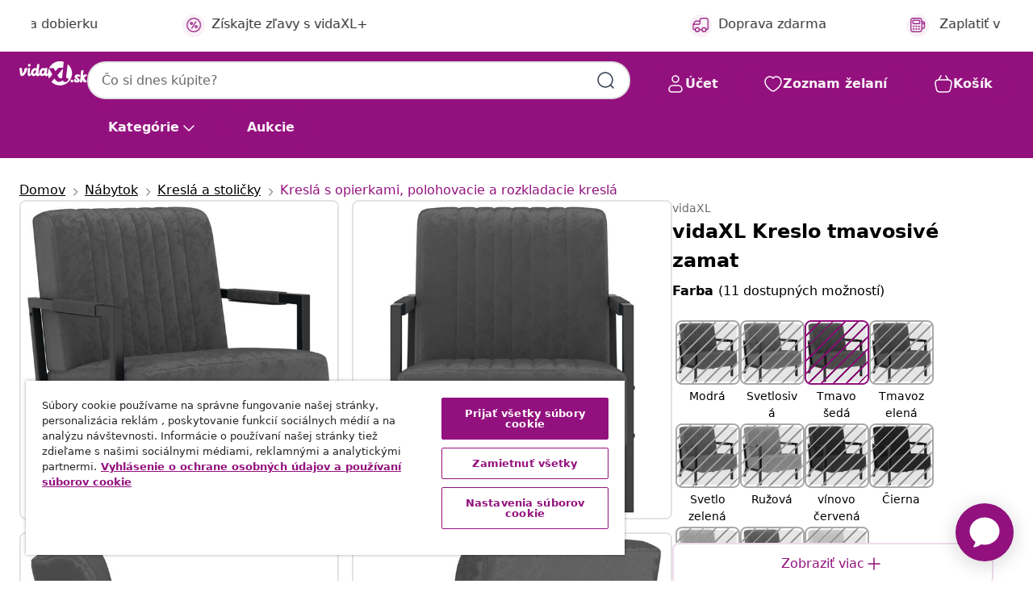

--- FILE ---
content_type: text/html;charset=UTF-8
request_url: https://www.vidaxl.sk/e/vidaxl-kreslo-tmavosive-zamat/8720286198551.html
body_size: 40928
content:
 

 











 


 

























<!DOCTYPE html>
<html lang="sk-sk" country="sk" dir="ltr">
<head>




<link rel="preload" href="/on/demandware.static/Sites-vidaxl-sk-Site/-/default/dw12605bad/fonts/vidaXLfontFE.woff" as="font" crossorigin />

<style>
    @font-face {
        font-family: vidaXLfont;
        src:  url("/on/demandware.static/Sites-vidaxl-sk-Site/-/default/dw12605bad/fonts/vidaXLfontFE.woff") format("woff");
        font-weight: 400;
        font-style: normal;
    }
</style>

<link rel="preload" href="/on/demandware.static/Sites-vidaxl-sk-Site/-/sk_SK/dwd8a826d2/images/vidaXL_logo.svg" as="image" />


    <link rel="preload" href="/on/demandware.static/Sites-vidaxl-sk-Site/-/sk_SK/v1768559186102/css/global-modified.css" as="style" />
    <link rel="preload" href="/on/demandware.static/Sites-vidaxl-sk-Site/-/sk_SK/v1768559186102/css/molecules.css" as="style" />



    <link rel="preload" href="//cdn.cookielaw.org/scripttemplates/otSDKStub.js" as="script" />

<!--[if gt IE 9]><!-->
<script>//common/scripts.isml</script>
<script defer type="text/javascript" src="/on/demandware.static/Sites-vidaxl-sk-Site/-/sk_SK/v1768559186102/js/main.js"></script>

    
        <script defer type="text/javascript" src="/on/demandware.static/Sites-vidaxl-sk-Site/-/sk_SK/v1768559186102/js/productDetail.js"
            
            >
        </script>
    


<!--<![endif]-->
<script>
    window.SitePreferences =  {"dataDogImageAddErrorEnable":true}
</script>


<meta charset=UTF-8>

<meta http-equiv="x-ua-compatible" content="ie=edge">

<meta name="viewport" content="width=device-width, initial-scale=1">


















    



    <link rel="alternate" hreflang="sl-SI" href="https://www.vidaxl.si/e/vidaxl-naslanjac-iz-temno-sivega-zameta/8720286198551.html" >
<link rel="alternate" hreflang="pt-PT" href="https://www.vidaxl.pt/e/vidaxl-poltrona-em-veludo-cinzento-escuro/8720286198551.html" >
<link rel="alternate" hreflang="de-AT" href="https://www.vidaxl.at/e/vidaxl-sessel-dunkelgrau-samt/8720286198551.html" >
<link rel="alternate" hreflang="de-DE" href="https://www.vidaxl.de/e/vidaxl-sessel-dunkelgrau-samt/8720286198551.html" >
<link rel="alternate" hreflang="el-GR" href="https://www.vidaxl.gr/e/vidaxl-polythrona-skoyro-gkri-veloydini/8720286198551.html" >
<link rel="alternate" hreflang="fr-FR" href="https://www.vidaxl.fr/e/vidaxl-fauteuil-gris-fonce-velours/8720286198551.html" >
<link rel="alternate" hreflang="pl-PL" href="https://www.vidaxl.pl/e/vidaxl-fotel-ciemnoszary-aksamitny/8720286198551.html" >
<link rel="alternate" hreflang="de-CH" href="https://de.vidaxl.ch/e/vidaxl-sessel-dunkelgrau-samt/8720286198551.html" >
<link rel="alternate" hreflang="fr-CH" href="https://fr.vidaxl.ch/e/vidaxl-fauteuil-gris-fonce-velours/8720286198551.html" >
<link rel="alternate" hreflang="sk-SK" href="https://www.vidaxl.sk/e/vidaxl-kreslo-tmavosive-zamat/8720286198551.html" >
<link rel="alternate" hreflang="bg-BG" href="https://www.vidaxl.bg/e/vidaxl-fotyoyl-tamnosiv-kadife/8720286198551.html" >
<link rel="alternate" hreflang="nl-NL" href="https://www.vidaxl.nl/e/vidaxl-fauteuil-fluweel-donkergrijs/8720286198551.html" >
<link rel="alternate" hreflang="nl-BE" href="https://nl.vidaxl.be/e/vidaxl-fauteuil-fluweel-donkergrijs/8720286198551.html" >
<link rel="alternate" hreflang="fr-BE" href="https://fr.vidaxl.be/e/vidaxl-fauteuil-gris-fonce-velours/8720286198551.html" >
<link rel="alternate" hreflang="sv-SE" href="https://www.vidaxl.se/e/vidaxl-fatolj-morkgra-sammet/8720286198551.html" >
<link rel="alternate" hreflang="cs-CZ" href="https://www.vidaxl.cz/e/vidaxl-kreslo-tmave-sede-samet/8720286198551.html" >
<link rel="alternate" hreflang="da-DK" href="https://www.vidaxl.dk/e/vidaxl-laenestol-flojl-morkegra/8720286198551.html" >
<link rel="alternate" hreflang="is-IS" href="https://is.vidaxl.is/e/vidaxl-haegindastoll-dokkgrar-flauel/8720286198551.html" >
<link rel="alternate" hreflang="ro-RO" href="https://www.vidaxl.ro/e/vidaxl-fotoliu-gri-inchis-catifea/8720286198551.html" >
<link rel="alternate" hreflang="lv-LV" href="https://www.vidaxl.lv/e/vidaxl-atputas-kresls-tumsi-peleks-samts/8720286198551.html" >
<link rel="alternate" hreflang="lt-LT" href="https://www.vidaxl.lt/e/vidaxl-kreslas-tamsiai-pilkos-spalvos-aksomas/8720286198551.html" >
<link rel="alternate" hreflang="it-IT" href="https://www.vidaxl.it/e/vidaxl-poltrona-grigio-scuro-in-velluto/8720286198551.html" >
<link rel="alternate" hreflang="es-ES" href="https://www.vidaxl.es/e/vidaxl-sillon-de-terciopelo-gris-oscuro/8720286198551.html" >
<link rel="alternate" hreflang="et-EE" href="https://www.vidaxl.ee/e/vidaxl-tugitool-tumehall-samet/8720286198551.html" >
<link rel="alternate" hreflang="hr-HR" href="https://www.vidaxl.hr/e/vidaxl-fotelja-od-barsuna-tamnosiva/8720286198551.html" >
<link rel="alternate" hreflang="hu-HU" href="https://www.vidaxl.hu/e/vidaxl-sotetszurke-barsonyfotel/8720286198551.html" >


 
    
        
            <meta property="og:image" content="https://www.vidaxl.sk/on/demandware.static/-/Sites-vidaxl-catalog-master-sku/default/dw1f4d2142/hi-res/436/443/6499/325759/image_1_325759.jpg">
        
    

    
        
            <meta property="og:image:width" content="1200px">
        
    

    
        
            <meta property="og:type" content="article">
        
    

    
        
            <meta property="og:title" content="vidaXL Kreslo tmavosiv&eacute; zamat | vidaxl-sk">
        
    

    
        
            <meta property="og:image:height" content="1200px">
        
    

    
        
            
                
                <meta name="robots" content="index,follow">
            
        
        
    

    
        
            <meta property="og:url" content="https://www.vidaxl.sk/e/vidaxl-kreslo-tmavosive-zamat/8720286198551.html">
        
    

    
        
            <meta property="og:description" content="Toto pohodln&eacute; kreslo je navrhnut&eacute; tak, aby sa stalo skutočne p&uacute;tav&yacute;m prvkom v&aacute;&scaron;ho ob&yacute;vacieho priestoru. Toto relaxačn&eacute; kreslo s čal&uacute;nen&iacute;m pr&iacute;jemn&yacute;m na dotyk v&aacute;m zaist&iacute; pr&iacute;jemn&yacute; pocit pri seden&iacute;. Kovov&yacute; r&aacute;m zvy&scaron;uje jeho odolnosť a stabilitu. Kreslo m&ocirc;žete kombinovať s in&yacute;m industri&aacute;lnym n&aacute;bytkom vo va&scaron;ej ob&yacute;vačke alebo sp&aacute;lni.">
        
    







        <title>vidaXL Kreslo tmavosivé zamat | vidaXL.sk</title>




    
        
    
       
        <meta name="description" content="Nakupujte vidaXL Kreslo tmavosiv&eacute; zamat online | Doprava zdarma na v&scaron;etky v&yacute;robky ✓ Skvel&eacute; ponuky ✓ N&iacute;zke ceny" />
    


    <meta name="keywords" content="kreslo, kresl&aacute;, stolička, stoličky, kancel&aacute;rska stolička, kancel&aacute;rske stoličky, relaxačn&eacute; kreslo, relaxačn&eacute; kresl&aacute;, TV kreslo, TV kresl&aacute;, stolička do ob&yacute;vačky, stoličky do ob&yacute;vačky" />

 

<link rel="icon" type="image/png" href="/on/demandware.static/Sites-vidaxl-sk-Site/-/default/dwb408d4bd/images/favicons/favicon-196x196.png" sizes="196x196" />
<link rel="icon" type="image/png" href="/on/demandware.static/Sites-vidaxl-sk-Site/-/default/dwdb09da36/images/favicons/favicon-96x96.png" sizes="96x96" />
<link rel="icon" type="image/png" href="/on/demandware.static/Sites-vidaxl-sk-Site/-/default/dwbd770745/images/favicons/favicon-32x32.png" sizes="32x32" />
<link rel="icon" type="image/png" href="/on/demandware.static/Sites-vidaxl-sk-Site/-/default/dwd8b77439/images/favicons/favicon-16x16.png" sizes="16x16" />
<link rel="icon" type="image/png" href="/on/demandware.static/Sites-vidaxl-sk-Site/-/default/dwf2f441ab/images/favicons/favicon-128.png" sizes="128x128" />
<link rel="icon" type="image/png" href="/on/demandware.static/Sites-vidaxl-sk-Site/-/default/dw5db65b5c/images/favicons/favicon-48x48.png" sizes="48x48" />
<link rel="icon" type="image/png" href="/on/demandware.static/Sites-vidaxl-sk-Site/-/default/dwc06a1535/images/favicons/favicon-144x144.png" sizes="144x144" />
<link rel="icon" type="image/x-icon" href="/on/demandware.static/Sites-vidaxl-sk-Site/-/default/dw9d734a52/images/favicon.ico" />

<link rel="stylesheet" href="/on/demandware.static/Sites-vidaxl-sk-Site/-/sk_SK/v1768559186102/css/global-modified.css" />


<link rel="stylesheet" href="/on/demandware.static/Sites-vidaxl-sk-Site/-/sk_SK/v1768559186102/css/molecules.css" />


    
        <link rel="stylesheet" href="/on/demandware.static/Sites-vidaxl-sk-Site/-/sk_SK/v1768559186102/css/product/detail.css" />
    

    
        <link rel="stylesheet" href="/on/demandware.static/Sites-vidaxl-sk-Site/-/sk_SK/v1768559186102/css/energyLabel.css" />
    


<script type="application/ld+json">
    {
    "@context": "https://schema.org",
    "@type": "Organization",
    "brand": {"name": "vidaXL", "@type": "Thing"}
    }
</script>

<script id="fallback-images-script" data-use-alternative-product-images="ONLY_MISSING">
    function handleImageError(img) {
        const useAlternativeProductImages = document.querySelector('#fallback-images-script').dataset.useAlternativeProductImages;
        var dataDogPreference = SitePreferences.dataDogImageAddErrorEnable;
        img.onerror = ""; // prevent infinite loop
        if (dataDogPreference && window.DD_RUM) {
            // Report the error to Datadog RUM
            window.DD_RUM.onReady(function() {
            if (window.DD_RUM && typeof window.DD_RUM.addError === 'function') {
                console.log('Reporting image load error to Datadog RUM for image:', img.src);
                window.DD_RUM.addError(new Error('Main image load error:'+img.src), {
                    source: 'image',
                    handling: 'handled',
                    imgSrc: img.src,
                    alt: img.alt || ''
                });
            }
            });
         }
        if (useAlternativeProductImages === 'ONLY_MISSING' && img.dataset.alternativeImgSrc) {
            img.src = img.dataset.alternativeImgSrc;
            img.onerror = function () {
                img.src = img.dataset.errorSrc;
                if (dataDogPreference && window.DD_RUM) {               
                    // Report secondary error to Datadog RUM
                    window.DD_RUM.onReady(function() {
                        if (window.DD_RUM && typeof window.DD_RUM.addError === 'function') {
                            console.log('Reporting alternative image load error to Datadog RUM for image:', img.dataset.alternativeImgSrc);
                            window.DD_RUM.addError(new Error('Alternative image load error:' + img.dataset.alternativeImgSrc), {
                                handling: 'handled',
                                imgSrc: img.src,
                                alt: img.alt || ''
                            });
                        }
                    });
                }
            };
        } else if (img.dataset.sourceImg) {
            if (img.dataset.altImgSrc){
                img.src = img.dataset.altImgSrc;
                img.removeAttribute('srcset');
                img.onerror = function () {
                const fallbackTried = img.dataset.fallbackTried === "true";
                if (!fallbackTried) {
                    img.dataset.fallbackTried = "true";
                    img.src = img.dataset.errorSrc;
                    if (dataDogPreference && window.DD_RUM) {
                        // Report secondary error to Datadog RUM
                        window.DD_RUM.onReady(function() {
                            if (window.DD_RUM && typeof window.DD_RUM.addError === 'function') {
                                console.log('Reporting alternative image load error to Datadog RUM for image:', img.dataset.altImgSrc);
                                window.DD_RUM.addError(new Error('Alternative image load error:' + img.dataset.altImgSrc), {
                                    handling: 'handled',
                                    imgSrc: img.src,
                                    alt: img.alt || ''
                                    });
                                }
                        });
                    }
                    img.removeAttribute('srcset');
                    img.classList.add('unavailable-image-loaded');
                } else {
                    img.onerror = null; // stop the loop
                }
            };
            }
        } 
        else if (img.dataset.errorSrc) {
            img.src = img.dataset.errorSrc;
        }
    }

    function handleBackgroundImageError(imgElement) {
        const fallbackImage = imgElement.getAttribute('data-alternative-img-src');
        const errorImage = imgElement.getAttribute('data-error-src') || '/images/product-image-unavailable.svg';

        // Determine the final image to use for <img src>
        const finalImage = (fallbackImage && fallbackImage.trim() !== '') ? fallbackImage : errorImage;

        // Apply the fallback or error image to the <img>
        imgElement.src = finalImage;
    }

// Separate function that sets the background image
function applyOverlayBackground(imgElement, imageUrl) {
    if (imageUrl && imageUrl.trim() !== '' && imageUrl !== 'null') {
        const parentDiv = imgElement.closest('div');
        if (parentDiv) {
            parentDiv.style.backgroundImage = 'var(--overlay-gradient), url('+ imageUrl +')';
        }
    }
    imgElement.classList.add('invisible');
}

</script>





<!-- Consent Mode default settings -->
<script>
    var dataLayer = dataLayer || [];
    function gtag(){dataLayer.push(arguments);}

    gtag('consent', 'default', {
    'ad_storage': 'denied',
    'analytics_storage': 'denied',
    'functionality_storage': 'denied',
    'personalization_storage': 'denied',
    'security_storage': 'denied',
    'ad_user_data': 'denied',
    'ad_personalization': 'denied',
    'wait_for_update': 500
    });
</script>





<script>
    window.dataLayer = window.dataLayer || [];
</script>


    <script async src="https://536004373.collect.igodigital.com/collect.js"> </script>
    <script>
    var _etmc = [];
    _etmc.push(["setOrgId", 536004373]);
    </script>





    
        
                <!-- Google Tag Manager -->
                <script>(function(w,d,s,l,i){w[l]=w[l]||[];w[l].push({'gtm.start':
                        new Date().getTime(),event:'gtm.js'});var f=d.getElementsByTagName(s)[0],
                    j=d.createElement(s),dl=l!='dataLayer'?'&l='+l:'';j.async=true;j.src=
                    'https://www.googletagmanager.com/gtm.js?id='+i+dl;f.parentNode.insertBefore(j,f);
                })(window,document,'script','dataLayer','GTM-T53NPDD');</script>
                <!-- End Google Tag Manager -->
        
    

    
    



    <!-- OneTrust Cookies Consent Notice start for www.vidaxl.sk-->
    <script src="https://cdn.cookielaw.org/scripttemplates/otSDKStub.js" charset="UTF-8"
        data-domain-script="35b081de-1163-49c7-b2b5-de7f1d664448" data-document-language="true" ></script>
    <script>
        function OptanonWrapper() { }
    </script>
    <!-- OneTrust Cookies Consent Notice end for www.vidaxl.sk-->



    <!-- Prefixbox Integration -->
<link rel="preconnect" href="https://integration.prefixbox.com/" />
<link rel="dns-prefetch" href="https://integration.prefixbox.com/" />
<link rel="preconnect" href="https://api.prefixbox.com/" />
<link rel="dns-prefetch" href="https://api.prefixbox.com/" />
<script>
    window.prefixboxAnalytics=window.prefixboxAnalytics||function(t,s,p,o){(window.pfbxQueue=window.pfbxQueue||[]).push({type:t,source:s,params:p,overrideObject:o});};
    window.prefixboxFunctions=window.prefixboxFunctions||{}; window.prefixboxCustomerFunctions=window.prefixboxCustomerFunctions||{};
</script>
<script
    id="prefixbox-integration-v2"
    async
    defer
    fetchpriority="high"
    type="text/javascript"
    src="https://integration.prefixbox.com/1122aeaf-0ed8-4c36-9e25-ce0657cc4bd4"
> </script>
<!-- End Prefixbox Integration -->



<link rel="canonical" href="/e/vidaxl-kreslo-tmavosive-zamat/8720286198551.html"/>


<script type="text/javascript">//<!--
/* <![CDATA[ (head-active_data.js) */
var dw = (window.dw || {});
dw.ac = {
    _analytics: null,
    _events: [],
    _category: "",
    _searchData: "",
    _anact: "",
    _anact_nohit_tag: "",
    _analytics_enabled: "true",
    _timeZone: "Europe/Bratislava",
    _capture: function(configs) {
        if (Object.prototype.toString.call(configs) === "[object Array]") {
            configs.forEach(captureObject);
            return;
        }
        dw.ac._events.push(configs);
    },
	capture: function() { 
		dw.ac._capture(arguments);
		// send to CQ as well:
		if (window.CQuotient) {
			window.CQuotient.trackEventsFromAC(arguments);
		}
	},
    EV_PRD_SEARCHHIT: "searchhit",
    EV_PRD_DETAIL: "detail",
    EV_PRD_RECOMMENDATION: "recommendation",
    EV_PRD_SETPRODUCT: "setproduct",
    applyContext: function(context) {
        if (typeof context === "object" && context.hasOwnProperty("category")) {
        	dw.ac._category = context.category;
        }
        if (typeof context === "object" && context.hasOwnProperty("searchData")) {
        	dw.ac._searchData = context.searchData;
        }
    },
    setDWAnalytics: function(analytics) {
        dw.ac._analytics = analytics;
    },
    eventsIsEmpty: function() {
        return 0 == dw.ac._events.length;
    }
};
/* ]]> */
// -->
</script>
<script type="text/javascript">//<!--
/* <![CDATA[ (head-cquotient.js) */
var CQuotient = window.CQuotient = {};
CQuotient.clientId = 'bfns-vidaxl-sk';
CQuotient.realm = 'BFNS';
CQuotient.siteId = 'vidaxl-sk';
CQuotient.instanceType = 'prd';
CQuotient.locale = 'sk_SK';
CQuotient.fbPixelId = '289689678649441';
CQuotient.activities = [];
CQuotient.cqcid='';
CQuotient.cquid='';
CQuotient.cqeid='';
CQuotient.cqlid='';
CQuotient.apiHost='api.cquotient.com';
/* Turn this on to test against Staging Einstein */
/* CQuotient.useTest= true; */
CQuotient.useTest = ('true' === 'false');
CQuotient.initFromCookies = function () {
	var ca = document.cookie.split(';');
	for(var i=0;i < ca.length;i++) {
	  var c = ca[i];
	  while (c.charAt(0)==' ') c = c.substring(1,c.length);
	  if (c.indexOf('cqcid=') == 0) {
		CQuotient.cqcid=c.substring('cqcid='.length,c.length);
	  } else if (c.indexOf('cquid=') == 0) {
		  var value = c.substring('cquid='.length,c.length);
		  if (value) {
		  	var split_value = value.split("|", 3);
		  	if (split_value.length > 0) {
			  CQuotient.cquid=split_value[0];
		  	}
		  	if (split_value.length > 1) {
			  CQuotient.cqeid=split_value[1];
		  	}
		  	if (split_value.length > 2) {
			  CQuotient.cqlid=split_value[2];
		  	}
		  }
	  }
	}
}
CQuotient.getCQCookieId = function () {
	if(window.CQuotient.cqcid == '')
		window.CQuotient.initFromCookies();
	return window.CQuotient.cqcid;
};
CQuotient.getCQUserId = function () {
	if(window.CQuotient.cquid == '')
		window.CQuotient.initFromCookies();
	return window.CQuotient.cquid;
};
CQuotient.getCQHashedEmail = function () {
	if(window.CQuotient.cqeid == '')
		window.CQuotient.initFromCookies();
	return window.CQuotient.cqeid;
};
CQuotient.getCQHashedLogin = function () {
	if(window.CQuotient.cqlid == '')
		window.CQuotient.initFromCookies();
	return window.CQuotient.cqlid;
};
CQuotient.trackEventsFromAC = function (/* Object or Array */ events) {
try {
	if (Object.prototype.toString.call(events) === "[object Array]") {
		events.forEach(_trackASingleCQEvent);
	} else {
		CQuotient._trackASingleCQEvent(events);
	}
} catch(err) {}
};
CQuotient._trackASingleCQEvent = function ( /* Object */ event) {
	if (event && event.id) {
		if (event.type === dw.ac.EV_PRD_DETAIL) {
			CQuotient.trackViewProduct( {id:'', alt_id: event.id, type: 'raw_sku'} );
		} // not handling the other dw.ac.* events currently
	}
};
CQuotient.trackViewProduct = function(/* Object */ cqParamData){
	var cq_params = {};
	cq_params.cookieId = CQuotient.getCQCookieId();
	cq_params.userId = CQuotient.getCQUserId();
	cq_params.emailId = CQuotient.getCQHashedEmail();
	cq_params.loginId = CQuotient.getCQHashedLogin();
	cq_params.product = cqParamData.product;
	cq_params.realm = cqParamData.realm;
	cq_params.siteId = cqParamData.siteId;
	cq_params.instanceType = cqParamData.instanceType;
	cq_params.locale = CQuotient.locale;
	
	if(CQuotient.sendActivity) {
		CQuotient.sendActivity(CQuotient.clientId, 'viewProduct', cq_params);
	} else {
		CQuotient.activities.push({activityType: 'viewProduct', parameters: cq_params});
	}
};
/* ]]> */
// -->
</script>




</head>
<body>

    
        
    

    
    


<div
class="page "
data-action="Product-Show"
data-locale="sk_SK"
data-querystring="pid=8720286198551"
>


























 

 











 


 



























<div
    class="d-none js-auth-data"
    data-authenticated="false"
    data-registered="false"
    data-dropshipper="null"
    data-isbusinessuser="false"
>
</div>




<div class="container usp-container d-flex flex-row js-usp-row">
    <div class="col-12">
        
	
	<div class="content-asset"><!-- dwMarker="content" dwContentID="8d1ce502cdc295536b7778c4b8" -->
		<div class="usp slick-not-init" id="header-usp">
    <p class="usp-block" data-toggle="modal" data-target="#uspModal">
        <span class="usp-icons">
            <svg width="24" height="24" viewBox="0 0 24 24" fill="none"
                xmlns="http://www.w3.org/2000/svg">
                <path
                    d="M10 19H14M10 19C10 20.6569 8.65685 22 7 22C5.34315 22 4 20.6569 4 19M10 19C10 17.3431 8.65685 16 7 16C5.34315 16 4 17.3431 4 19M14 19C14 20.6569 15.3431 22 17 22C18.6569 22 20 20.6569 20 19M14 19C14 17.3431 15.3431 16 17 16C18.6569 16 20 17.3431 20 19M20 19V19C21.6569 19 23 17.6569 23 16V6.8C23 5.11984 23 4.27976 22.673 3.63803C22.3854 3.07354 21.9265 2.6146 21.362 2.32698C20.7202 2 19.8802 2 18.2 2H15.8C14.1198 2 13.2798 2 12.638 2.32698C12.0735 2.6146 11.6146 3.07354 11.327 3.63803C11 4.27976 11 5.11984 11 6.8V7.8C11 8.9201 11 9.48016 10.782 9.90798C10.5903 10.2843 10.2843 10.5903 9.90798 10.782C9.48016 11 8.92011 11 7.8 11H1.5M4 19V19C3.06812 19 2.60218 19 2.23463 18.8478C1.74458 18.6448 1.35523 18.2554 1.15224 17.7654C1 17.3978 1 16.9319 1 16V12.7727C1 12.1129 1 11.783 1.05245 11.4623C1.09902 11.1775 1.17626 10.8987 1.28282 10.6306C1.40284 10.3286 1.57257 10.0457 1.91205 9.47992L2.13566 9.10723C2.8155 7.97416 3.15542 7.40763 3.62342 6.99611C4.03758 6.63195 4.52256 6.35736 5.04791 6.18958C5.64157 6 6.30225 6 7.62362 6H11"
                    stroke="var(--color-plum-500, #93117e)" stroke-width="1.5"
                    stroke-linecap="round" stroke-linejoin="round" />
            </svg>
        </span>
        <span>Doprava zdarma</span>
    </p>
    <p class="usp-block" data-toggle="modal" data-target="#uspModal">
        <span class="usp-icons">
            <svg width="24" height="24" viewBox="0 0 24 24" fill="none"
                xmlns="http://www.w3.org/2000/svg">
                <path
                    d="M6.5 14C6.5 14.2761 6.27614 14.5 6 14.5C5.72386 14.5 5.5 14.2761 5.5 14M6.5 14C6.5 13.7239 6.27614 13.5 6 13.5C5.72386 13.5 5.5 13.7239 5.5 14M6.5 14H5.5M6.5 18C6.5 18.2761 6.27614 18.5 6 18.5C5.72386 18.5 5.5 18.2761 5.5 18M6.5 18C6.5 17.7239 6.27614 17.5 6 17.5C5.72386 17.5 5.5 17.7239 5.5 18M6.5 18H5.5M10.5 14C10.5 14.2761 10.2761 14.5 10 14.5C9.72386 14.5 9.5 14.2761 9.5 14M10.5 14C10.5 13.7239 10.2761 13.5 10 13.5C9.72386 13.5 9.5 13.7239 9.5 14M10.5 14H9.5M10.5 18C10.5 18.2761 10.2761 18.5 10 18.5C9.72386 18.5 9.5 18.2761 9.5 18M10.5 18C10.5 17.7239 10.2761 17.5 10 17.5C9.72386 17.5 9.5 17.7239 9.5 18M10.5 18H9.5M14.5 14C14.5 14.2761 14.2761 14.5 14 14.5C13.7239 14.5 13.5 14.2761 13.5 14M14.5 14C14.5 13.7239 14.2761 13.5 14 13.5C13.7239 13.5 13.5 13.7239 13.5 14M14.5 14H13.5M14.5 18C14.5 18.2761 14.2761 18.5 14 18.5C13.7239 18.5 13.5 18.2761 13.5 18M14.5 18C14.5 17.7239 14.2761 17.5 14 17.5C13.7239 17.5 13.5 17.7239 13.5 18M14.5 18H13.5M22 10H18M18 7H18.8C19.9201 7 20.4802 7 20.908 7.21799C21.2843 7.40973 21.5903 7.71569 21.782 8.09202C22 8.51984 22 9.07989 22 10.2V13.8C22 14.9201 22 15.4802 21.782 15.908C21.5903 16.2843 21.2843 16.5903 20.908 16.782C20.4802 17 19.9201 17 18.8 17H18M6.6 10H13.4C13.9601 10 14.2401 10 14.454 9.89101C14.6422 9.79513 14.7951 9.64215 14.891 9.45399C15 9.24008 15 8.96005 15 8.4V6.6C15 6.03995 15 5.75992 14.891 5.54601C14.7951 5.35785 14.6422 5.20487 14.454 5.10899C14.2401 5 13.9601 5 13.4 5H6.6C6.03995 5 5.75992 5 5.54601 5.10899C5.35785 5.20487 5.20487 5.35785 5.10899 5.54601C5 5.75992 5 6.03995 5 6.6V8.4C5 8.96005 5 9.24008 5.10899 9.45399C5.20487 9.64215 5.35785 9.79513 5.54601 9.89101C5.75992 10 6.03995 10 6.6 10ZM6.8 22H13.2C14.8802 22 15.7202 22 16.362 21.673C16.9265 21.3854 17.3854 20.9265 17.673 20.362C18 19.7202 18 18.8802 18 17.2V6.8C18 5.11984 18 4.27976 17.673 3.63803C17.3854 3.07354 16.9265 2.6146 16.362 2.32698C15.7202 2 14.8802 2 13.2 2H6.8C5.11984 2 4.27976 2 3.63803 2.32698C3.07354 2.6146 2.6146 3.07354 2.32698 3.63803C2 4.27976 2 5.11984 2 6.8V17.2C2 18.8802 2 19.7202 2.32698 20.362C2.6146 20.9265 3.07354 21.3854 3.63803 21.673C4.27976 22 5.11984 22 6.8 22Z"
                    stroke="var(--color-plum-500, #93117e)" stroke-width="1.5"
                    stroke-linecap="round"
                    stroke-linejoin="round" />
            </svg>
        </span>
        <span>Zaplatiť v 3 splátkach</span>
    </p>
    <p class="usp-block" data-toggle="modal" data-target="#uspModal">
        <span class="usp-icons">
            <svg width="24" height="24" viewBox="0 0 24 24" fill="none"
                xmlns="http://www.w3.org/2000/svg">
                <path
                    d="M6.5 14C6.5 14.2761 6.27614 14.5 6 14.5C5.72386 14.5 5.5 14.2761 5.5 14M6.5 14C6.5 13.7239 6.27614 13.5 6 13.5C5.72386 13.5 5.5 13.7239 5.5 14M6.5 14H5.5M6.5 18C6.5 18.2761 6.27614 18.5 6 18.5C5.72386 18.5 5.5 18.2761 5.5 18M6.5 18C6.5 17.7239 6.27614 17.5 6 17.5C5.72386 17.5 5.5 17.7239 5.5 18M6.5 18H5.5M10.5 14C10.5 14.2761 10.2761 14.5 10 14.5C9.72386 14.5 9.5 14.2761 9.5 14M10.5 14C10.5 13.7239 10.2761 13.5 10 13.5C9.72386 13.5 9.5 13.7239 9.5 14M10.5 14H9.5M10.5 18C10.5 18.2761 10.2761 18.5 10 18.5C9.72386 18.5 9.5 18.2761 9.5 18M10.5 18C10.5 17.7239 10.2761 17.5 10 17.5C9.72386 17.5 9.5 17.7239 9.5 18M10.5 18H9.5M14.5 14C14.5 14.2761 14.2761 14.5 14 14.5C13.7239 14.5 13.5 14.2761 13.5 14M14.5 14C14.5 13.7239 14.2761 13.5 14 13.5C13.7239 13.5 13.5 13.7239 13.5 14M14.5 14H13.5M14.5 18C14.5 18.2761 14.2761 18.5 14 18.5C13.7239 18.5 13.5 18.2761 13.5 18M14.5 18C14.5 17.7239 14.2761 17.5 14 17.5C13.7239 17.5 13.5 17.7239 13.5 18M14.5 18H13.5M22 10H18M18 7H18.8C19.9201 7 20.4802 7 20.908 7.21799C21.2843 7.40973 21.5903 7.71569 21.782 8.09202C22 8.51984 22 9.07989 22 10.2V13.8C22 14.9201 22 15.4802 21.782 15.908C21.5903 16.2843 21.2843 16.5903 20.908 16.782C20.4802 17 19.9201 17 18.8 17H18M6.6 10H13.4C13.9601 10 14.2401 10 14.454 9.89101C14.6422 9.79513 14.7951 9.64215 14.891 9.45399C15 9.24008 15 8.96005 15 8.4V6.6C15 6.03995 15 5.75992 14.891 5.54601C14.7951 5.35785 14.6422 5.20487 14.454 5.10899C14.2401 5 13.9601 5 13.4 5H6.6C6.03995 5 5.75992 5 5.54601 5.10899C5.35785 5.20487 5.20487 5.35785 5.10899 5.54601C5 5.75992 5 6.03995 5 6.6V8.4C5 8.96005 5 9.24008 5.10899 9.45399C5.20487 9.64215 5.35785 9.79513 5.54601 9.89101C5.75992 10 6.03995 10 6.6 10ZM6.8 22H13.2C14.8802 22 15.7202 22 16.362 21.673C16.9265 21.3854 17.3854 20.9265 17.673 20.362C18 19.7202 18 18.8802 18 17.2V6.8C18 5.11984 18 4.27976 17.673 3.63803C17.3854 3.07354 16.9265 2.6146 16.362 2.32698C15.7202 2 14.8802 2 13.2 2H6.8C5.11984 2 4.27976 2 3.63803 2.32698C3.07354 2.6146 2.6146 3.07354 2.32698 3.63803C2 4.27976 2 5.11984 2 6.8V17.2C2 18.8802 2 19.7202 2.32698 20.362C2.6146 20.9265 3.07354 21.3854 3.63803 21.673C4.27976 22 5.11984 22 6.8 22Z"
                    stroke="var(--color-plum-500, #93117e)" stroke-width="1.5"
                    stroke-linecap="round"
                    stroke-linejoin="round" />
            </svg>
        </span>
        <span>Platba na dobierku</span>
    </p>
<p class="usp-block" data-target="#uspModal" data-toggle="modal"><span class="usp-icons"> <svg fill="none" height="24" viewbox="0 0 24 24" width="24" xmlns="http://www.w3.org/2000/svg"> <path d="M14.9999 7L8.99988 17M22 12C22 17.5228 17.5228 22 12 22C6.47715 22 2 17.5228 2 12C2 6.47715 6.47715 2 12 2C17.5228 2 22 6.47715 22 12ZM9.99988 9.5C9.99988 10.3284 9.32831 11 8.49988 11C7.67145 11 6.99988 10.3284 6.99988 9.5C6.99988 8.67157 7.67145 8 8.49988 8C9.32831 8 9.99988 8.67157 9.99988 9.5ZM16.9999 14.5C16.9999 15.3284 16.3283 16 15.4999 16C14.6715 16 13.9999 15.3284 13.9999 14.5C13.9999 13.6716 14.6715 13 15.4999 13C16.3283 13 16.9999 13.6716 16.9999 14.5Z" stroke="var(--color-plum-500, #93117e)" stroke-linecap="round" stroke-linejoin="round" stroke-width="1.5"></path> </svg> </span> <span>Získajte zľavy s vidaXL+</span></p>
</div>
</div>
	</div> <!-- End content-asset -->



        <div class="modal fade p-0 custom-modal" id="uspModal" tabindex="-1" role="dialog" aria-labelledby="uspModal">
            <div class="modal-dialog" role="document">
                <div class="modal-content">
                    <div>
                        <div class="modal-header-usp">
                            <p class="modal-title-usp">Prečo si vybrať vidaXL?
                                
<button 
    class="vbtn text-base btn-neutral transparent pill btn-semantic font-weight-semibold"
    type="button"
    
        data-dismiss="modal"
        
        
        
        
        
        
        aria-label="Zatvoriť ponuku"
        
        name="button"
        >

        

        
    
         
            
                <img class="" src="/on/demandware.static/Sites-vidaxl-sk-Site/-/default/dwac11c557/images/svg/common/cross.svg"
                    alt="Vymazať kľ&uacute;čov&eacute; slov&aacute;" width="24px"
                    height="24px">
            
        

        

        

        

    

    

</button>
                            </p>
                        </div>
                    </div>
                    <div class="usp-layout">
                        







<div class="templatePage" id="headerusp">
<div class="experience-region experience-main"><div class="experience-component experience-custom_layouts-headerUSP">

<div class="mobile-2r-2c">
    <div class="usp-row">
        <div class="region usp-section"><div class="experience-component experience-custom_assets-usp">
























 

 











 


 























<div class="modal-body-usp row">
    <div class="popup-usp">
        <div class="usp-main">
            <div class="usp-icon">
                <img src="/on/demandware.static/Sites-vidaxl-sk-Site/-/default/dw2722eabe/images/svg/usp/procent-circle.svg" alt="usp icon" width="100%" height="100%"/>
            </div>
            <div class="row-des">
                <p class="text-base font-weight-bold title">Maximalizujte svoje &uacute;spory s vidaXL+</p>
                <p class="description">Prihl&aacute;ste sa pomocou svojho &uacute;čtu e&scaron;te dnes a sledujte, ako va&scaron;e body vidaXL+ rast&uacute;. Č&iacute;m viac nak&uacute;pite, t&yacute;m v&auml;č&scaron;ie zľavy z&iacute;skate!</p>
            </div>
        </div>
        
            

<a
class="btn-neutral outlined text-base font-weight-semibold vbtn text-base "

href="https://www.vidaxl.sk/loyalty-vidaXL.html"
target="_self"
tabindex="0"
title="button" role="button"
aria-label="button"






>




<span class="btn-text">Vytvoriť &uacute;čet</span>



</a>
        
    </div>
</div></div></div>
        <div class="region usp-section"><div class="experience-component experience-custom_assets-usp">
























 

 











 


 























<div class="modal-body-usp row">
    <div class="popup-usp">
        <div class="usp-main">
            <div class="usp-icon">
                <img src="/on/demandware.static/Sites-vidaxl-sk-Site/-/default/dwb8d6a768/images/svg/usp/truck.svg" alt="usp icon" width="100%" height="100%"/>
            </div>
            <div class="row-des">
                <p class="text-base font-weight-bold title">Doprava zdarma</p>
                <p class="description">Využite dopravu zdarma až domov na v&scaron;etok tovar, veľk&yacute; aj mal&yacute;!</p>
            </div>
        </div>
        
    </div>
</div></div></div>
        <div class="region usp-section"><div class="experience-component experience-custom_assets-usp">
























 

 











 


 























<div class="modal-body-usp row">
    <div class="popup-usp">
        <div class="usp-main">
            <div class="usp-icon">
                <img src="/on/demandware.static/Sites-vidaxl-sk-Site/-/default/dw6ba87ef3/images/svg/usp/pos.svg" alt="usp icon" width="100%" height="100%"/>
            </div>
            <div class="row-des">
                <p class="text-base font-weight-bold title">Zaplatiť v 3 spl&aacute;tkach</p>
                <p class="description">Na vidaXL si m&ocirc;žete k&uacute;piť svoj obľ&uacute;ben&yacute; v&yacute;robok hneď a zaplatiť na spl&aacute;tky so službou Klarna!</p>
            </div>
        </div>
        
    </div>
</div></div></div>
        <div class="region usp-section"><div class="experience-component experience-custom_assets-usp">
























 

 











 


 























<div class="modal-body-usp row">
    <div class="popup-usp">
        <div class="usp-main">
            <div class="usp-icon">
                <img src="/on/demandware.static/Sites-vidaxl-sk-Site/-/default/dw6ba87ef3/images/svg/usp/pos.svg" alt="usp icon" width="100%" height="100%"/>
            </div>
            <div class="row-des">
                <p class="text-base font-weight-bold title">Platba na dobierku</p>
                <p class="description">Na vidaXL nemus&iacute;te s n&aacute;kupom v&aacute;&scaron;ho obľ&uacute;ben&eacute;ho v&yacute;robku čakať - objednajte si ho teraz a zaplaťte pri doručen&iacute;!</p>
            </div>
        </div>
        
    </div>
</div></div></div>
    </div>
</div></div></div>
</div>




                    </div>
                </div>
            </div>
        </div>
    </div>
    <div class="search-tooltip d-none">
        <span class="tooltip">Pros&iacute;m, uveďte hľadan&yacute; v&yacute;raz</span>
    </div>
    
</div>
<header id="header" class="bg-primary sticky-top js-navigation header-wrapper pdp">
    <div class="header-container container-max-width">
        <nav class="d-block">
            <div class="row js-nav-row bg-primary hide-search-desktop header-nav-row flex-nowrap d-xl-flex">
                <button class="vbtn btn-base js-navbar-toggler navbar-toggler d-desktop-none" type="button"
                    aria-controls="sg-navbar-collapse" aria-expanded="false" aria-label="Toggle navigation">
                    <div class="nav-toggle d-inline-block">
                        <div class="nav-navicon">
                            <img class="menu-icon" src="/on/demandware.static/Sites-vidaxl-sk-Site/-/default/dw707bd61a/images/svg/common/menu.svg"
                                alt=" menu" width="24" height="24">
                        </div>
                    </div>
                </button>
                <a id="logo" class="col justify-content-center align-content-center notranslate menu-logo"
                    href="/" title="vidaXL Domov">
                    <img class="svg logo text-primary" src="/on/demandware.static/Sites-vidaxl-sk-Site/-/sk_SK/dwd8a826d2/images/vidaXL_logo.svg"
                        alt="vidaXL Home" width="100%" height="100%">

                    <img class="svg logo text-primary mobile-sticky-logo"
                        src="/on/demandware.static/Sites-vidaxl-sk-Site/-/default/dw8596f5bc/images/svg/common/vidaXL_logo_white.svg" alt="vidaXL Home" width="100%" height="100%">
                </a>
                <div
                    class="d-none d-desktop-none categories-button-block js-categories-button-block header-categorie-links">
                    
<button 
    class="vbtn text-base btn-base pill js-toggle-navigation js-bottom-menu-item font-weight-semibold"
    type="button"
    
        
        
        
        
        
        
        
        aria-label="Kateg&oacute;rie"
        
        name="button"
        >

        

        
    
        

        

        

        
            <span class="btn-text">Kateg&oacute;rie</span>
        

    

     
           
            
                <svg width="24" height="24" viewBox="0 0 24 24" fill="none" xmlns="http://www.w3.org/2000/svg">
                    <path d="M10 6L16 12L10 18" stroke-width="1.5" stroke-linecap="round" stroke-linejoin="round"/>
                </svg>
            
            
            
    

</button>
                </div>
                <div class="col px-0 d-none d-desktop-block">
                    






























 

 











 


 























<div class="site-search w-100 search-bar">
    <form role="search" action="/catalogsearch/result" method="get" name="simpleSearch" class="h-100">

        <div class="input-group search-input-container">
            <input class="search-field horizontal-shake-animation flex-fill text-input text-base fint-weight-regular"
    type="text"
    name="q"
    value=""
    enterkeyhint="search"
    placeholder="Čo si dnes k&uacute;pite?"
    role="combobox"
    aria-describedby="search-assistive-text"
    aria-haspopup="listbox"
    maxlength="100"
    aria-owns="search-results"
    aria-expanded="false"
    aria-autocomplete="list"
    aria-activedescendant=""
    aria-controls="search-results"
    aria-label="Zadajte kľ&uacute;čov&eacute; slovo alebo č&iacute;slo položky"
    autocomplete="off"
/>

            
<button 
    class="vbtn text-base btn-semantic d-none reset-button horizontal-shake-animation pill btn-base outlined"
    type="button"
    
        
        
        
        
        
        
        
        aria-label="Vymazať kľ&uacute;čov&eacute; slov&aacute;"
        
        name="button"
        >

        

        
    
         
            
                <img class="" src="/on/demandware.static/Sites-vidaxl-sk-Site/-/default/dwac11c557/images/svg/common/cross.svg"
                    alt="Vymazať kľ&uacute;čov&eacute; slov&aacute;" width="24px"
                    height="24px">
            
        

        

        

        

    

    

</button>
            
<button 
    class="vbtn text-base btn-semantic search-button horizontal-shake-animation pill btn-base outlined"
    type="button"
    
        
        
        
        
        
        
        
        aria-label="Zadať kľ&uacute;čov&eacute; slov&aacute;"
        
        name="search-button"
        >

        

        
    
         
            
                <img class="" src="/on/demandware.static/Sites-vidaxl-sk-Site/-/default/dw58f42cc3/images/svg/common/search.svg"
                    alt="Search Icon" width="24px"
                    height="24px">
            
        

        

        

        

    

    

</button>

            <div class="suggestions-wrapper w-100 mt-1"
                data-url="/on/demandware.store/Sites-vidaxl-sk-Site/sk_SK/SearchServices-GetSuggestions?q=">
                
























 

 











 


 






















<div class="flex-column suggestions presearch-suggestions border-0 shadow-lg" style="display: none">
    <div class="recentsearchDisplay">
        <div class="font-weight-bold text-sm search-sug-header">Va&scaron;e ned&aacute;vne vyhľad&aacute;vania </div>
        <div class="recentSearchesShow" id="recentSearchesShowID" data-no-recent-search-message="Nie je k dispoz&iacute;cii žiadne posledn&eacute; vyhľad&aacute;vanie"></div>
    </div>

    
        
	
	<div class="content-asset"><!-- dwMarker="content" dwContentID="4c6dbbd2bc4ca92bdcfcff2a43" -->
		<div class="presearch-configurator px-3 pb-3">
  <p class="fw-bold h5">Konfigurátor nábytku</p>
  <a class="btn btn-outline-secondary custom-btn" href="https://www.vidaxl.sk/customizable-beds-and-bed-accessories">
    <span>
      <img class="custom-icon" alt="Category_Bedroom" src="https://www.vidaxl.sk/on/demandware.static/-/Library-Sites-vidaXLSharedLibrary/default/dw71c599de/Icons/Category_Bedroom.svg" title="" />Konfigurátor postelí </span>
  </a>
</div>
<hr class="custom-hr" />
<style type="text/css">
.presearch-configurator .btn.custom-btn {
  border: 2px solid #E3E3E3;
  border-radius: 8px;
}

.presearch-configurator  .custom-icon {
  width: 16px;
  display: inline;
  margin-right: 8px;
}

hr.custom-hr {
  border-color: #e3e3e3;
}
</style>
	</div> <!-- End content-asset -->



    

    

    
    <p class="text-sm font-weight-bold search-sug-header popularsearchDisplay">Obľ&uacute;ben&eacute; vyhľad&aacute;vania</p>
    <div class="flex-row attribute-chips chip-items">
       
            <div class="chip-item-container">
                

<a
class="btn-tab horizontal attribute-chip chip-item text-base font-weight-regular vbtn text-base "

href="/catalogsearch/result?q=barov%C3%BD%20stol%C3%ADk"
target="_self"
tabindex="0"
title="barov&yacute; stol&iacute;k" role="button"
aria-label="barov&yacute; stol&iacute;k"






>




<span class="btn-text">barov&yacute; stol&iacute;k</span>



</a>
            </div>
        
            <div class="chip-item-container">
                

<a
class="btn-tab horizontal attribute-chip chip-item text-base font-weight-regular vbtn text-base "

href="/catalogsearch/result?q=jed%C3%A1lensk%C3%A9%20stoli%C4%8Dky"
target="_self"
tabindex="0"
title="jed&aacute;lensk&eacute; stoličky" role="button"
aria-label="jed&aacute;lensk&eacute; stoličky"






>




<span class="btn-text">jed&aacute;lensk&eacute; stoličky</span>



</a>
            </div>
        
            <div class="chip-item-container">
                

<a
class="btn-tab horizontal attribute-chip chip-item text-base font-weight-regular vbtn text-base "

href="/catalogsearch/result?q=kur%C3%ADn%20pre%2010%20sliepky"
target="_self"
tabindex="0"
title="kur&iacute;n pre 10 sliepky" role="button"
aria-label="kur&iacute;n pre 10 sliepky"






>




<span class="btn-text">kur&iacute;n pre 10 sliepky</span>



</a>
            </div>
        
            <div class="chip-item-container">
                

<a
class="btn-tab horizontal attribute-chip chip-item text-base font-weight-regular vbtn text-base "

href="/catalogsearch/result?q=vonkaj%C5%A1ia%20klietka%20pre%20sliepky"
target="_self"
tabindex="0"
title="vonkaj&scaron;ia klietka pre sliepky" role="button"
aria-label="vonkaj&scaron;ia klietka pre sliepky"






>




<span class="btn-text">vonkaj&scaron;ia klietka pre sliepky</span>



</a>
            </div>
        
            <div class="chip-item-container">
                

<a
class="btn-tab horizontal attribute-chip chip-item text-base font-weight-regular vbtn text-base "

href="/catalogsearch/result?q=komoda"
target="_self"
tabindex="0"
title="komoda" role="button"
aria-label="komoda"






>




<span class="btn-text">komoda</span>



</a>
            </div>
        
            <div class="chip-item-container">
                

<a
class="btn-tab horizontal attribute-chip chip-item text-base font-weight-regular vbtn text-base "

href="/catalogsearch/result?q=kr%C3%A1lik%C3%A1re%C5%88"
target="_self"
tabindex="0"
title="kr&aacute;lik&aacute;reň" role="button"
aria-label="kr&aacute;lik&aacute;reň"






>




<span class="btn-text">kr&aacute;lik&aacute;reň</span>



</a>
            </div>
        
            <div class="chip-item-container">
                

<a
class="btn-tab horizontal attribute-chip chip-item text-base font-weight-regular vbtn text-base "

href="/catalogsearch/result?q=kur%C3%ADn%20pre%20sliepky"
target="_self"
tabindex="0"
title="kur&iacute;n pre sliepky" role="button"
aria-label="kur&iacute;n pre sliepky"






>




<span class="btn-text">kur&iacute;n pre sliepky</span>



</a>
            </div>
        
            <div class="chip-item-container">
                

<a
class="btn-tab horizontal attribute-chip chip-item text-base font-weight-regular vbtn text-base "

href="/catalogsearch/result?q=kur%C3%ADn"
target="_self"
tabindex="0"
title="kur&iacute;n" role="button"
aria-label="kur&iacute;n"






>




<span class="btn-text">kur&iacute;n</span>



</a>
            </div>
        
            <div class="chip-item-container">
                

<a
class="btn-tab horizontal attribute-chip chip-item text-base font-weight-regular vbtn text-base "

href="/catalogsearch/result?q=konferen%C4%8Dn%C3%BD%20stolik"
target="_self"
tabindex="0"
title="konferenčn&yacute; stolik" role="button"
aria-label="konferenčn&yacute; stolik"






>




<span class="btn-text">konferenčn&yacute; stolik</span>



</a>
            </div>
        
            <div class="chip-item-container">
                

<a
class="btn-tab horizontal attribute-chip chip-item text-base font-weight-regular vbtn text-base "

href="/catalogsearch/result?q=xx"
target="_self"
tabindex="0"
title="xx" role="button"
aria-label="xx"






>




<span class="btn-text">xx</span>



</a>
            </div>
        
    </div>
    
</div>
            </div>
        </div>
        <input type="hidden" id="searchUrl" value="/catalogsearch/result" />
    </form>
</div>
                    <div class="row js-search-bottom-menu">
                        <div class="col d-flex">
                            <div class="header-categorie-links">
                                
<button 
    class="vbtn text-base btn-base pill js-toggle-navigation js-bottom-menu-item font-weight-semibold ${isServerError ? 'd-none' : ''}"
    type="button"
    
        
        
        
        
        
        
        
        aria-label="Kateg&oacute;rie"
        
        name="button"
        >

        

        
    
        

        

        

        
            <span class="btn-text">Kateg&oacute;rie</span>
        

    

     
           
            
                <svg width="24" height="24" viewBox="0 0 24 24" fill="none" xmlns="http://www.w3.org/2000/svg">
                    <path d="M10 6L16 12L10 18" stroke-width="1.5" stroke-linecap="round" stroke-linejoin="round"/>
                </svg>
            
            
            
    

</button>

                                <!-- Placeholder -->
                            </div>
                                
























 

 











 


 























    <div class="header-categorie-links">
        

<a
class="btn-base auction-link pill font-weight-semibold vbtn text-base "

href="/aukcie"
target="_self"
tabindex="0"
title="Aukcie" role="button"
aria-label="Aukcie"






>




<span class="btn-text">Aukcie</span>



</a>
    </div>
                           
                        </div>
                        
                    </div>
                </div>
                <div class="ml-auto header-search d-flex">
                    <div
                        class="d-flex d-desktop-none header-icon toggle-search-button cursor-pointer js-mobile-sticky-search">
                        
<button 
    class="vbtn text-base vbtn text-base btn-base pill font-weight-semibold"
    type="button"
    
        
        
        
        
        
        
        
        aria-label="Zadať kľ&uacute;čov&eacute; slov&aacute;"
        
        name="button"
        >

        

        
    
         
            
                <img class="" src="/on/demandware.static/Sites-vidaxl-sk-Site/-/default/dw68272e8d/images/svg/common/search-icon-white.svg"
                    alt="Search Icon" width="24px"
                    height="24px">
            
        

        

        

        

    

    

</button>
                    </div>
                    



























 

 











 


 






















<div class="d-flex my-account-button js-my-account js-flyout-toggle" data-user="{&quot;email&quot;:null,&quot;id&quot;:&quot;adxo4IGj7Eba66GgTAkvZMy2AG&quot;,&quot;subscriptionStatus&quot;:&quot;unsubscribed&quot;}">
    <div class="flyout-wrapper my-account-flyout">
        <div class="flyout w-100 shadow-lg full-width-mobile">
    <span class="flyout-close js-flyout-close">
        <img class="close-icon" src="/on/demandware.static/Sites-vidaxl-sk-Site/-/default/dwac11c557/images/svg/common/cross.svg" alt="account-flyout-close" width="100%" height="100%" >
    </span>
    
    <ul class="base-list d-flex flex-column" role="listbox">
        <li class="d-flex text-sm font-weight-regular">
            <a href="/on/demandware.store/Sites-vidaxl-sk-Site/sk_SK/Account-Overview" class="w-100 list-content">
                <div class="list-front">
                    <span>Prehľad &uacute;čtu</span>
                </div>
            </a>
        </li>

         
            <li class="d-flex text-sm font-weight-regular">
                <a href="/account/orders" class="w-100 list-content">
                    <div class="list-front">
                        <span>Moje objedn&aacute;vky</span>
                    </div>
                </a>
            </li>
        

        <li class="d-flex text-sm font-weight-regular">
            <a href="/account/details" class="w-100 list-content">
                <div class="list-front">
                    <span>&Uacute;daje o &uacute;čte</span>
                </div>
            </a>
        </li>

        <li class="d-flex text-sm font-weight-regular logout-link">
            <a href="/on/demandware.store/Sites-vidaxl-sk-Site/sk_SK/Login-Logout" class="w-100 js-logout-button list-content">
                <div class="list-front">
                    <span>Odhl&aacute;siť sa</span>
                </div>
            </a>
        </li>
    </ul>

    <span class="flyout-drag-to-close">
        <span class="point"></span>
        <span class="point"></span>
        <span class="point"></span>
    </span>
</div>
    </div>
    <div class="d-flex header-icon bg-transparent text-base js-wrapper-toggler account-button order-notification with-animation js-account-button-notification  " data-login-get-url="https://www.vidaxl.sk/account/login">
        
<button 
    class="vbtn text-base btn-base pill js-account-but-icon font-weight-semibold"
    type="button"
    
        
        
        
        
        
        
        
        aria-label="&Uacute;čet"
        
        name="button"
        >

        

        
    
         
            
                <img class="" src="/on/demandware.static/Sites-vidaxl-sk-Site/-/default/dw513295e7/images/svg/common/user.svg"
                    alt="Account Icon" width="24px"
                    height="24px">
            
        

        

        

        
            <span class="btn-text">&Uacute;čet</span>
        

    

    

</button>
    </div>
</div>
<div class="sfmcAbandonedBrowse" data-pid="false" ></div>
<div class="sfmcEinsteinRecommendation" data-pid="false" ></div>

                    
























 

 











 


 

























<div class="d-flex wishlist-btn-wrapper">
    <div class="wishlist-btn-header header-icon bg-transparent d-flex text-decoration-none">
        

<a
class="btn-base pill font-weight-semibold vbtn text-base "

href="/account/wishlist"
target="_self"
tabindex="0"
title="Zoznam želan&iacute;" role="button"
aria-label="Zoznam želan&iacute;"






>



<img src="/on/demandware.static/Sites-vidaxl-sk-Site/-/default/dwf129bafc/images/svg/common/heart.svg" alt="Wishlist Icon" width="24px" height="24px"/>




<span class="btn-text">Zoznam želan&iacute;</span>



</a> 
        <span class="wishlist-count js-wishlist-count text-sm font-weight-regular ">0.0</span>
    </div>
</div>
                    <div class="minicart d-flex js-header-cart" data-action-url="/on/demandware.store/Sites-vidaxl-sk-Site/sk_SK/Cart-MiniCartShow">
                        
























 

 











 


 























<div class="minicart-total bg-transparent header-icon">
    
        <div class="flyout-wrapper empty-cart-flyout-wrapper">
            <div class="minicart-flyout w-100 shadow-lg full-width-mobile">
    <span class="flyout-close js-flyout-close">
         <img class="close-icon" src="/on/demandware.static/Sites-vidaxl-sk-Site/-/default/dwac11c557/images/svg/common/cross.svg" alt="empty-cart-close" width="100%" height="100%">
    </span>

    <div class="flyout-section px-0 mb-0 d-flex flex-column text-center" role="listbox">
        <p class="text-md font-weight-bold empty-cart-title">V&aacute;&scaron; ko&scaron;&iacute;k je pr&aacute;zdny. </p>
        <div class="font-weight-regular text-base">Poďme sem vložiť nejak&eacute; v&yacute;robky!</div>
        <div class="empty-cart-image"> 
             <img class="empty-cart-icon lazyload aspect-ratio-3x2" src="/on/demandware.static/Sites-vidaxl-sk-Site/-/default/dwc301fa4c/images/svg/common/emptycart-icon.svg" alt="empty-cart" width="100%" height="100%">
        </div>
    </div>


    <span class="flyout-drag-to-close">
        <span class="point"></span>
        <span class="point"></span>
        <span class="point"></span>
    </span>
</div>
        </div>
    

    

<a
class="btn-base pill minicart-link font-weight-semibold vbtn text-base empty-cart"

href="https://www.vidaxl.sk/cart"
target="_self"
tabindex="0"
title="Ko&scaron;&iacute;k" role="button"
aria-label="Ko&scaron;&iacute;k"






>



<img src="/on/demandware.static/Sites-vidaxl-sk-Site/-/default/dw63f2c198/images/svg/common/shopping-basket.svg" alt="Cart Icon" width="24px" height="24px"/>




<span class="btn-text">Ko&scaron;&iacute;k</span>



</a> 
    <span class="minicart-quantity text-sm font-weight-regular  d-none">
        0
    </span>
</div>
<div class="popover popover-bottom"></div>
                    </div>
                    
<div class="cart-notification-modal" id="basketNotification" role="dialog"
    aria-labelledby="basketNotification">
    <div class="minicart-flyout shadow-lg full-width-mobile notification-flyout js-notification-flyout popup">
        <div class="flyout-section mb-0 d-flex flex-column add-all-to-cart-modal">
            <div class="empty-cart-image">
                <img class="empty-cart-icon lazyload aspect-ratio-3x2"
                    src="/on/demandware.static/Sites-vidaxl-sk-Site/-/default/dw8ad4de45/images/svg/common/empty-state-wishlist-illustration.svg"
                    alt="empty-cart" width="100%" height="100%">
                <span class="notification-flyout-close js-flyout-close">
                    
<button 
    class="vbtn text-base close-icon js-wishlist-close-icon"
    type="button"
    
        
        
        
        
        
        
        
        aria-label="null"
        
        name="button"
        >

        

        
    
         
            
                <img class="" src="/on/demandware.static/Sites-vidaxl-sk-Site/-/default/dwac11c557/images/svg/common/cross.svg"
                    alt="null" width="auto"
                    height="auto">
            
        

        

        

        

    

    

</button>
                </span>
            </div>
            <div class="js-notification-message text-md font-weight-bold empty-cart-title" data-product-msg="V&yacute;robok bol pridan&yacute; do ko&scaron;&iacute;ka"></div>
            
            

<a
class="vbtn-success pill go-to-cart-btn font-weight-semibold vbtn text-base "

href="/cart"
target="_self"
tabindex="-1"
title="Button" role="button"
aria-label="Button"






>




<span class="btn-text">Prejsť do ko&scaron;&iacute;ka</span>



</a>
        </div>
    </div>
</div>


























 

 











 


 
























<div class="snackbar popup addtocart-error-notification error ">
	<div class="snackbar-header">
		<span class="snackbar-icon"><img class="null" src="/on/demandware.static/Sites-vidaxl-sk-Site/-/default/dwd7cd65d8/images/svg/common/alert-triangle-white.svg" alt="null"
				width="null" height="null"/></span>
		
<button 
    class="vbtn text-base pill btn-semantic selected snackbar-icon close-button undo js-snakbar-dismiss-btn"
    type="button"
    
        
        
        
        
        
        
        
        aria-label="null"
        
        name="button"
        >

        

        
    
         
            
                <img class="" src="/on/demandware.static/Sites-vidaxl-sk-Site/-/default/dw1dbf761a/images/svg/common/cross-white-icon.svg"
                    alt="null" width="auto"
                    height="auto">
            
        

        

        

        

    

    

</button>
	</div>
	<div class="snackbar-content">
		<p class="text-md font-weight-bold snackbar-text"></p>
	</div>
	

	

	<div class="snackbar-actions">
		
	</div>
</div>
                </div>
            </div>

            <div class="row header-mobile-search  ">
                <div class="d-desktop-none search-mobile">
                    <div class="js-back-row d-none">
                        <div class="js-back-button">
                            
<button 
    class="vbtn text-base btn-base btn-semantic mobile-search-back-btn font-weight-semibold"
    type="button"
    
        
        
        
        
        
        
        
        aria-label="Button"
        
        name="button"
        >

        

        
    
        

        

        

        

    

     
           
            
                <svg width="24" height="24" viewBox="0 0 24 24" fill="none" xmlns="http://www.w3.org/2000/svg">
                    <path d="M10 6L16 12L10 18" stroke-width="1.5" stroke-linecap="round" stroke-linejoin="round"/>
                </svg>
            
            
            
    

</button>
                        </div>
                    </div>
                    






























 

 











 


 























<div class="site-search w-100 search-bar">
    <form role="search" action="/catalogsearch/result" method="get" name="simpleSearch" class="h-100">

        <div class="input-group search-input-container">
            <input class="search-field horizontal-shake-animation flex-fill text-input text-base fint-weight-regular"
    type="text"
    name="q"
    value=""
    enterkeyhint="search"
    placeholder="Čo si dnes k&uacute;pite?"
    role="combobox"
    aria-describedby="search-assistive-text"
    aria-haspopup="listbox"
    maxlength="100"
    aria-owns="search-results"
    aria-expanded="false"
    aria-autocomplete="list"
    aria-activedescendant=""
    aria-controls="search-results"
    aria-label="Zadajte kľ&uacute;čov&eacute; slovo alebo č&iacute;slo položky"
    autocomplete="off"
/>

            
<button 
    class="vbtn text-base btn-semantic d-none reset-button horizontal-shake-animation pill btn-base outlined"
    type="button"
    
        
        
        
        
        
        
        
        aria-label="Vymazať kľ&uacute;čov&eacute; slov&aacute;"
        
        name="button"
        >

        

        
    
         
            
                <img class="" src="/on/demandware.static/Sites-vidaxl-sk-Site/-/default/dwac11c557/images/svg/common/cross.svg"
                    alt="Vymazať kľ&uacute;čov&eacute; slov&aacute;" width="24px"
                    height="24px">
            
        

        

        

        

    

    

</button>
            
<button 
    class="vbtn text-base btn-semantic search-button horizontal-shake-animation pill btn-base outlined"
    type="button"
    
        
        
        
        
        
        
        
        aria-label="Zadať kľ&uacute;čov&eacute; slov&aacute;"
        
        name="search-button"
        >

        

        
    
         
            
                <img class="" src="/on/demandware.static/Sites-vidaxl-sk-Site/-/default/dw58f42cc3/images/svg/common/search.svg"
                    alt="Search Icon" width="24px"
                    height="24px">
            
        

        

        

        

    

    

</button>

            <div class="suggestions-wrapper w-100 mt-1"
                data-url="/on/demandware.store/Sites-vidaxl-sk-Site/sk_SK/SearchServices-GetSuggestions?q=">
                
























 

 











 


 






















<div class="flex-column suggestions presearch-suggestions border-0 shadow-lg" style="display: none">
    <div class="recentsearchDisplay">
        <div class="font-weight-bold text-sm search-sug-header">Va&scaron;e ned&aacute;vne vyhľad&aacute;vania </div>
        <div class="recentSearchesShow" id="recentSearchesShowID" data-no-recent-search-message="Nie je k dispoz&iacute;cii žiadne posledn&eacute; vyhľad&aacute;vanie"></div>
    </div>

    
        
	
	<div class="content-asset"><!-- dwMarker="content" dwContentID="4c6dbbd2bc4ca92bdcfcff2a43" -->
		<div class="presearch-configurator px-3 pb-3">
  <p class="fw-bold h5">Konfigurátor nábytku</p>
  <a class="btn btn-outline-secondary custom-btn" href="https://www.vidaxl.sk/customizable-beds-and-bed-accessories">
    <span>
      <img class="custom-icon" alt="Category_Bedroom" src="https://www.vidaxl.sk/on/demandware.static/-/Library-Sites-vidaXLSharedLibrary/default/dw71c599de/Icons/Category_Bedroom.svg" title="" />Konfigurátor postelí </span>
  </a>
</div>
<hr class="custom-hr" />
<style type="text/css">
.presearch-configurator .btn.custom-btn {
  border: 2px solid #E3E3E3;
  border-radius: 8px;
}

.presearch-configurator  .custom-icon {
  width: 16px;
  display: inline;
  margin-right: 8px;
}

hr.custom-hr {
  border-color: #e3e3e3;
}
</style>
	</div> <!-- End content-asset -->



    

    

    
    <p class="text-sm font-weight-bold search-sug-header popularsearchDisplay">Obľ&uacute;ben&eacute; vyhľad&aacute;vania</p>
    <div class="flex-row attribute-chips chip-items">
       
            <div class="chip-item-container">
                

<a
class="btn-tab horizontal attribute-chip chip-item text-base font-weight-regular vbtn text-base "

href="/catalogsearch/result?q=barov%C3%BD%20stol%C3%ADk"
target="_self"
tabindex="0"
title="barov&yacute; stol&iacute;k" role="button"
aria-label="barov&yacute; stol&iacute;k"






>




<span class="btn-text">barov&yacute; stol&iacute;k</span>



</a>
            </div>
        
            <div class="chip-item-container">
                

<a
class="btn-tab horizontal attribute-chip chip-item text-base font-weight-regular vbtn text-base "

href="/catalogsearch/result?q=jed%C3%A1lensk%C3%A9%20stoli%C4%8Dky"
target="_self"
tabindex="0"
title="jed&aacute;lensk&eacute; stoličky" role="button"
aria-label="jed&aacute;lensk&eacute; stoličky"






>




<span class="btn-text">jed&aacute;lensk&eacute; stoličky</span>



</a>
            </div>
        
            <div class="chip-item-container">
                

<a
class="btn-tab horizontal attribute-chip chip-item text-base font-weight-regular vbtn text-base "

href="/catalogsearch/result?q=kur%C3%ADn%20pre%2010%20sliepky"
target="_self"
tabindex="0"
title="kur&iacute;n pre 10 sliepky" role="button"
aria-label="kur&iacute;n pre 10 sliepky"






>




<span class="btn-text">kur&iacute;n pre 10 sliepky</span>



</a>
            </div>
        
            <div class="chip-item-container">
                

<a
class="btn-tab horizontal attribute-chip chip-item text-base font-weight-regular vbtn text-base "

href="/catalogsearch/result?q=vonkaj%C5%A1ia%20klietka%20pre%20sliepky"
target="_self"
tabindex="0"
title="vonkaj&scaron;ia klietka pre sliepky" role="button"
aria-label="vonkaj&scaron;ia klietka pre sliepky"






>




<span class="btn-text">vonkaj&scaron;ia klietka pre sliepky</span>



</a>
            </div>
        
            <div class="chip-item-container">
                

<a
class="btn-tab horizontal attribute-chip chip-item text-base font-weight-regular vbtn text-base "

href="/catalogsearch/result?q=komoda"
target="_self"
tabindex="0"
title="komoda" role="button"
aria-label="komoda"






>




<span class="btn-text">komoda</span>



</a>
            </div>
        
            <div class="chip-item-container">
                

<a
class="btn-tab horizontal attribute-chip chip-item text-base font-weight-regular vbtn text-base "

href="/catalogsearch/result?q=kr%C3%A1lik%C3%A1re%C5%88"
target="_self"
tabindex="0"
title="kr&aacute;lik&aacute;reň" role="button"
aria-label="kr&aacute;lik&aacute;reň"






>




<span class="btn-text">kr&aacute;lik&aacute;reň</span>



</a>
            </div>
        
            <div class="chip-item-container">
                

<a
class="btn-tab horizontal attribute-chip chip-item text-base font-weight-regular vbtn text-base "

href="/catalogsearch/result?q=kur%C3%ADn%20pre%20sliepky"
target="_self"
tabindex="0"
title="kur&iacute;n pre sliepky" role="button"
aria-label="kur&iacute;n pre sliepky"






>




<span class="btn-text">kur&iacute;n pre sliepky</span>



</a>
            </div>
        
            <div class="chip-item-container">
                

<a
class="btn-tab horizontal attribute-chip chip-item text-base font-weight-regular vbtn text-base "

href="/catalogsearch/result?q=kur%C3%ADn"
target="_self"
tabindex="0"
title="kur&iacute;n" role="button"
aria-label="kur&iacute;n"






>




<span class="btn-text">kur&iacute;n</span>



</a>
            </div>
        
            <div class="chip-item-container">
                

<a
class="btn-tab horizontal attribute-chip chip-item text-base font-weight-regular vbtn text-base "

href="/catalogsearch/result?q=konferen%C4%8Dn%C3%BD%20stolik"
target="_self"
tabindex="0"
title="konferenčn&yacute; stolik" role="button"
aria-label="konferenčn&yacute; stolik"






>




<span class="btn-text">konferenčn&yacute; stolik</span>



</a>
            </div>
        
            <div class="chip-item-container">
                

<a
class="btn-tab horizontal attribute-chip chip-item text-base font-weight-regular vbtn text-base "

href="/catalogsearch/result?q=xx"
target="_self"
tabindex="0"
title="xx" role="button"
aria-label="xx"






>




<span class="btn-text">xx</span>



</a>
            </div>
        
    </div>
    
</div>
            </div>
        </div>
        <input type="hidden" id="searchUrl" value="/catalogsearch/result" />
    </form>
</div>
                </div>
                
            </div>
        </nav>
        <div class="main-menu navbar-toggleable-lg menu-toggleable-left" id="sg-navbar-collapse">
            

























 

 











 


 





























<nav class="navbar navbar-expand-xl bg-inverse d-desktop-none">
    <div class="close-menu close-cat d-xl-none d-flex bg-white border-0">
        <img class="svg col-auto notranslate logo pl-0 text-primary cat-nav-logo"
            src="/on/demandware.static/Sites-vidaxl-sk-Site/-/sk_SK/dwd8a826d2/images/vidaXL_logo.svg" alt="vidaXL Home">
        <div class="js-close-button">
            
<button 
    class="vbtn text-base btn-neutral transparent pill btn-semantic"
    type="button"
    
        
        
        
        
        
        
        
        aria-label="Zatvoriť ponuku"
        
        name="button"
        >

        

        
    
         
            
                <img class="" src="/on/demandware.static/Sites-vidaxl-sk-Site/-/default/dwac11c557/images/svg/common/cross.svg"
                    alt="Vymazať kľ&uacute;čov&eacute; slov&aacute;" width="24px"
                    height="24px">
            
        

        

        

        

    

    

</button>
        </div>
    </div>

    <div class="menu-group" role="navigation">
        <ul class="nav navbar-nav accordion accordion-navigation" id="accordionNavigation" role="menu">
            
            <li class="navitem">
                <span class="js-openlevel">
                    
<button 
    class="vbtn text-base btn-neutral transparent"
    type="button"
    
        
        
        
        
        
        
        
        aria-label="Kateg&oacute;rie"
        
        name="button"
        >

        

        
    
        

        

        

        
            <span class="btn-text">Kateg&oacute;rie</span>
        

    

     
           
            
                <svg width="24" height="24" viewBox="0 0 24 24" fill="none" xmlns="http://www.w3.org/2000/svg">
                    <path d="M10 6L16 12L10 18" stroke-width="1.5" stroke-linecap="round" stroke-linejoin="round"/>
                </svg>
            
            
            
    

</button>
                </span>
                <ul class="pushnav">
                    <div class="close-menu close-cat d-xl-none d-flex pt-3 bg-white border-0">
    <img class="svg col-auto notranslate logo cat-nav-logo pl-0 text-primary" src="/on/demandware.static/Sites-vidaxl-sk-Site/-/sk_SK/dwd8a826d2/images/vidaXL_logo.svg"
        alt="vidaXL Home">
    <div class="js-close-button">
        
<button 
    class="vbtn text-base btn-neutral transparent pill btn-semantic"
    type="button"
    
        
        
        
        
        
        
        
        aria-label="Zatvoriť ponuku"
        
        name="button"
        >

        

        
    
         
            
                <img class="" src="/on/demandware.static/Sites-vidaxl-sk-Site/-/default/dwac11c557/images/svg/common/cross.svg"
                    alt="Vymazať kľ&uacute;čov&eacute; slov&aacute;" width="24px"
                    height="24px">
            
        

        

        

        

    

    

</button>
    </div>
</div>
<li class="js-back">
    <span class="cursor-pointer">
        


    <a href="#" property="null" typeof="null" class="hyperlink-btn  hyperlink-black back-nav"
    
    
    >
        <span class="trail-icon-left">
            <svg width="24" height="24" viewBox="0 0 24 24" fill="none" xmlns="http://www.w3.org/2000/svg">
                <path d="M14 6L8 12L14 18" stroke-width="1.5" stroke-linecap="round" stroke-linejoin="round"/>
            </svg> 
        </span>
        <span property="null" class="hyperlink-content">Sp&auml;ť na ponuku</span>
    </a>
    
    </span>
</li>
<hr class="h-divider" />
                    
                        <div class="category-menulist">
    
        
            
                <li data-toggle="collapse" data-target=".collapse-436"
                    aria-controls="collapse-436">
                    <span class="cursor-pointer">
                        
<button 
    class="vbtn text-base btn-tab"
    type="button"
    
        
        
        
        
        
        
        
        aria-label="N&aacute;bytok"
        
        name="button"
        >

        

        
    
         
            
                <img class="" src="/on/demandware.static/Sites-vidaxl-sk-Site/-/default/dw961dc906/images/svg/category/category_436.svg"
                    alt="category_436" width="24"
                    height="24">
            
        

        

        

        
            <span class="btn-text">N&aacute;bytok</span>
        

    

     
           
            
                <svg width="24" height="24" viewBox="0 0 24 24" fill="none" xmlns="http://www.w3.org/2000/svg">
                    <path d="M10 6L16 12L10 18" stroke-width="1.5" stroke-linecap="round" stroke-linejoin="round"/>
                </svg>
            
            
            
    

</button>
                    </span>
                    <div class="collapse-436 collapse list-unstyled" data-parent="#accordionNavigation">
                        <div class="categories-list">
                            
                                <div class="top-categories">
                                    
                                        
                                            <div class="top-category-item">
    <a href="https://www.vidaxl.sk/g/4299/zahradny-nabytok" title="Z&aacute;hradn&yacute; n&aacute;bytok" class="category-thumbnail-wrapper">
        <div class="category-image-thumbnail">
            <span class="image-wrapper">
                <img src="https://www.vidaxl.sk/dw/image/v2/BFNS_PRD/on/demandware.static/-/Sites-vidaxl-catalog-webshop-eu-sku/default/dw8470b31d/outdoor Furniture_4299.png?sw=192" class="category-image"
                    alt="Z&aacute;hradn&yacute; n&aacute;bytok"
                    onerror="this.onerror=null; this.src='/on/demandware.static/Sites-vidaxl-sk-Site/-/default/dw1c9a38ec/images/product-image-unavailable.svg'" width="100%" height="100%"/>
            </span>
        </div>
        <div class="category-name-wrapper text-base">
            Záhradný nábytok
        </div>
    </a>
</div>
                                        
                                    
                                        
                                            <div class="top-category-item">
    <a href="https://www.vidaxl.sk/g/443/kresla-a-stolicky" title="Kresl&aacute; a stoličky" class="category-thumbnail-wrapper">
        <div class="category-image-thumbnail">
            <span class="image-wrapper">
                <img src="https://www.vidaxl.sk/dw/image/v2/BFNS_PRD/on/demandware.static/-/Sites-vidaxl-catalog-webshop-eu-sku/default/dwf8bdfe08/Chairs_443.png?sw=192" class="category-image"
                    alt="Kresl&aacute; a stoličky"
                    onerror="this.onerror=null; this.src='/on/demandware.static/Sites-vidaxl-sk-Site/-/default/dw1c9a38ec/images/product-image-unavailable.svg'" width="100%" height="100%"/>
            </span>
        </div>
        <div class="category-name-wrapper text-base">
            Kreslá a stoličky
        </div>
    </a>
</div>
                                        
                                    
                                        
                                            <div class="top-category-item">
    <a href="https://www.vidaxl.sk/g/460/pohovky" title="Pohovky" class="category-thumbnail-wrapper">
        <div class="category-image-thumbnail">
            <span class="image-wrapper">
                <img src="https://www.vidaxl.sk/dw/image/v2/BFNS_PRD/on/demandware.static/-/Sites-vidaxl-catalog-webshop-eu-sku/default/dw74610d58/All/category_banners/Furniture/Sofas_.png?sw=192" class="category-image"
                    alt="Pohovky"
                    onerror="this.onerror=null; this.src='/on/demandware.static/Sites-vidaxl-sk-Site/-/default/dw1c9a38ec/images/product-image-unavailable.svg'" width="100%" height="100%"/>
            </span>
        </div>
        <div class="category-name-wrapper text-base">
            Pohovky
        </div>
    </a>
</div>
                                        
                                    
                                        
                                            <div class="top-category-item">
    <a href="https://www.vidaxl.sk/g/6356/skrine-a-ulozne-priestory" title="Skrine a &uacute;ložn&eacute; priestory" class="category-thumbnail-wrapper">
        <div class="category-image-thumbnail">
            <span class="image-wrapper">
                <img src="https://www.vidaxl.sk/dw/image/v2/BFNS_PRD/on/demandware.static/-/Sites-vidaxl-catalog-webshop-eu-sku/default/dw05804de3/Cabinets &amp; Storage_6356 NEW.png?sw=192" class="category-image"
                    alt="Skrine a &uacute;ložn&eacute; priestory"
                    onerror="this.onerror=null; this.src='/on/demandware.static/Sites-vidaxl-sk-Site/-/default/dw1c9a38ec/images/product-image-unavailable.svg'" width="100%" height="100%"/>
            </span>
        </div>
        <div class="category-name-wrapper text-base">
            Skrine a úložné priestory
        </div>
    </a>
</div>
                                        
                                    
                                        
                                            <div class="top-category-item">
    <a href="https://www.vidaxl.sk/g/6392/stoly" title="Stoly" class="category-thumbnail-wrapper">
        <div class="category-image-thumbnail">
            <span class="image-wrapper">
                <img src="https://www.vidaxl.sk/dw/image/v2/BFNS_PRD/on/demandware.static/-/Sites-vidaxl-catalog-webshop-eu-sku/default/dw22dd7ead/Tables_6392.png?sw=192" class="category-image"
                    alt="Stoly"
                    onerror="this.onerror=null; this.src='/on/demandware.static/Sites-vidaxl-sk-Site/-/default/dw1c9a38ec/images/product-image-unavailable.svg'" width="100%" height="100%"/>
            </span>
        </div>
        <div class="category-name-wrapper text-base">
            Stoly
        </div>
    </a>
</div>
                                        
                                    
                                        
                                            <div class="top-category-item">
    <a href="https://www.vidaxl.sk/g/6433/postele-a-prislusenstvo" title="Postele a pr&iacute;slu&scaron;enstvo" class="category-thumbnail-wrapper">
        <div class="category-image-thumbnail">
            <span class="image-wrapper">
                <img src="https://www.vidaxl.sk/dw/image/v2/BFNS_PRD/on/demandware.static/-/Sites-vidaxl-catalog-webshop-eu-sku/default/dw7b057665/Beds &amp; Accessories_6433 (1).png?sw=192" class="category-image"
                    alt="Postele a pr&iacute;slu&scaron;enstvo"
                    onerror="this.onerror=null; this.src='/on/demandware.static/Sites-vidaxl-sk-Site/-/default/dw1c9a38ec/images/product-image-unavailable.svg'" width="100%" height="100%"/>
            </span>
        </div>
        <div class="category-name-wrapper text-base">
            Postele a príslušenstvo
        </div>
    </a>
</div>
                                        
                                    
                                </div>
                            
                            <div class="sub-category-list">
                                


    <a href="https://www.vidaxl.sk/g/436/nabytok" property="null" typeof="null" class="hyperlink hyperlink-purple" aria-label="Zobraziť v&scaron;etko v kateg&oacute;rii N&aacute;bytok" title="Zobraziť v&scaron;etko v kateg&oacute;rii N&aacute;bytok"
    
    
    >
        <span property="null" class="hyperlink-content">Zobraziť v&scaron;etko v kateg&oacute;rii N&aacute;bytok</span>
    </a>

                                
                                    <hr class="h-divider" />
                                


                                

                                <ul class="category-list">
                                    
                                        
                                            <li>
                                                <a class="text-base list-content font-weight-regular"
                                                    href="https://www.vidaxl.sk/g/6963/doplnky-vonkajsi-nabytok" aria-label="Doplnky Vonkaj&scaron;&iacute; N&aacute;bytok">
                                                    Doplnky Vonkaj&scaron;&iacute; N&aacute;bytok
                                                </a>
                                            </li>
                                        
                                    
                                        
                                            <li>
                                                <a class="text-base list-content font-weight-regular"
                                                    href="https://www.vidaxl.sk/g/450/futony" aria-label="Futony">
                                                    Futony
                                                </a>
                                            </li>
                                        
                                    
                                        
                                            <li>
                                                <a class="text-base list-content font-weight-regular"
                                                    href="https://www.vidaxl.sk/g/6362/kancelarsky-nabytok" aria-label="Kancel&aacute;rsky n&aacute;bytok">
                                                    Kancel&aacute;rsky n&aacute;bytok
                                                </a>
                                            </li>
                                        
                                    
                                        
                                            <li>
                                                <a class="text-base list-content font-weight-regular"
                                                    href="https://www.vidaxl.sk/g/441/lavice" aria-label="Lavice">
                                                    Lavice
                                                </a>
                                            </li>
                                        
                                    
                                        
                                            <li>
                                                <a class="text-base list-content font-weight-regular"
                                                    href="https://www.vidaxl.sk/g/554/nabytok-pre-dojcata-a-batolata" aria-label="N&aacute;bytok pre dojčat&aacute; a batoľat&aacute;">
                                                    N&aacute;bytok pre dojčat&aacute; a batoľat&aacute;
                                                </a>
                                            </li>
                                        
                                    
                                        
                                            <li>
                                                <a class="text-base list-content font-weight-regular"
                                                    href="https://www.vidaxl.sk/g/457/obyvacia-stena" aria-label="Ob&yacute;vacia stena">
                                                    Ob&yacute;vacia stena
                                                </a>
                                            </li>
                                        
                                    
                                        
                                            <li>
                                                <a class="text-base list-content font-weight-regular"
                                                    href="https://www.vidaxl.sk/g/4163/paravany" aria-label="Parav&aacute;ny">
                                                    Parav&aacute;ny
                                                </a>
                                            </li>
                                        
                                    
                                        
                                            <li>
                                                <a class="text-base list-content font-weight-regular"
                                                    href="https://www.vidaxl.sk/g/458/podnozky-a-taburetky" aria-label="Podnožky a taburetky">
                                                    Podnožky a taburetky
                                                </a>
                                            </li>
                                        
                                    
                                        
                                            <li>
                                                <a class="text-base list-content font-weight-regular"
                                                    href="https://www.vidaxl.sk/g/464/police" aria-label="Police">
                                                    Police
                                                </a>
                                            </li>
                                        
                                    
                                        
                                            <li>
                                                <a class="text-base list-content font-weight-regular"
                                                    href="https://www.vidaxl.sk/g/7212/prislusenstvo-k-pohovkam" aria-label="Pr&iacute;slu&scaron;enstvo k pohovk&aacute;m">
                                                    Pr&iacute;slu&scaron;enstvo k pohovk&aacute;m
                                                </a>
                                            </li>
                                        
                                    
                                        
                                            <li>
                                                <a class="text-base list-content font-weight-regular"
                                                    href="https://www.vidaxl.sk/g/6913/prislusenstvo-k-stolom" aria-label="Pr&iacute;slu&scaron;enstvo k stolom">
                                                    Pr&iacute;slu&scaron;enstvo k stolom
                                                </a>
                                            </li>
                                        
                                    
                                        
                                            <li>
                                                <a class="text-base list-content font-weight-regular"
                                                    href="https://www.vidaxl.sk/g/503765/prislusenstvo-k-zahradnemu-nabytku" aria-label="Pr&iacute;slu&scaron;enstvo k z&aacute;hradn&eacute;mu n&aacute;bytku">
                                                    Pr&iacute;slu&scaron;enstvo k z&aacute;hradn&eacute;mu n&aacute;bytku
                                                </a>
                                            </li>
                                        
                                    
                                        
                                            <li>
                                                <a class="text-base list-content font-weight-regular"
                                                    href="https://www.vidaxl.sk/g/6915/prislusenstvo-pre-paravany" aria-label="Pr&iacute;slu&scaron;enstvo pre Parav&aacute;ny">
                                                    Pr&iacute;slu&scaron;enstvo pre Parav&aacute;ny
                                                </a>
                                            </li>
                                        
                                    
                                        
                                            <li>
                                                <a class="text-base list-content font-weight-regular"
                                                    href="https://www.vidaxl.sk/g/6345/supravy-nabytku" aria-label="S&uacute;pravy n&aacute;bytku">
                                                    S&uacute;pravy n&aacute;bytku
                                                </a>
                                            </li>
                                        
                                    
                                        
                                            <li>
                                                <a class="text-base list-content font-weight-regular"
                                                    href="https://www.vidaxl.sk/g/442/voziky" aria-label="Voz&iacute;ky">
                                                    Voz&iacute;ky
                                                </a>
                                            </li>
                                        
                                    
                                    
                                                                                
                                    
                                </ul>
                            </div>
                            <hr class="h-divider" />
                        </div>
                    </div>
                </li>
            
        
    
        
            
                <li data-toggle="collapse" data-target=".collapse-536"
                    aria-controls="collapse-536">
                    <span class="cursor-pointer">
                        
<button 
    class="vbtn text-base btn-tab"
    type="button"
    
        
        
        
        
        
        
        
        aria-label="Dom a z&aacute;hrada"
        
        name="button"
        >

        

        
    
         
            
                <img class="" src="/on/demandware.static/Sites-vidaxl-sk-Site/-/default/dw352b0d84/images/svg/category/category_536.svg"
                    alt="category_536" width="24"
                    height="24">
            
        

        

        

        
            <span class="btn-text">Dom a z&aacute;hrada</span>
        

    

     
           
            
                <svg width="24" height="24" viewBox="0 0 24 24" fill="none" xmlns="http://www.w3.org/2000/svg">
                    <path d="M10 6L16 12L10 18" stroke-width="1.5" stroke-linecap="round" stroke-linejoin="round"/>
                </svg>
            
            
            
    

</button>
                    </span>
                    <div class="collapse-536 collapse list-unstyled" data-parent="#accordionNavigation">
                        <div class="categories-list">
                            
                                <div class="top-categories">
                                    
                                        
                                            <div class="top-category-item">
    <a href="https://www.vidaxl.sk/g/594/osvetlenie" title="Osvetlenie" class="category-thumbnail-wrapper">
        <div class="category-image-thumbnail">
            <span class="image-wrapper">
                <img src="https://www.vidaxl.sk/dw/image/v2/BFNS_PRD/on/demandware.static/-/Sites-vidaxl-catalog-webshop-eu-sku/default/dw93c4559a/Lighting_594.png?sw=192" class="category-image"
                    alt="Osvetlenie"
                    onerror="this.onerror=null; this.src='/on/demandware.static/Sites-vidaxl-sk-Site/-/default/dw1c9a38ec/images/product-image-unavailable.svg'" width="100%" height="100%"/>
            </span>
        </div>
        <div class="category-name-wrapper text-base">
            Osvetlenie
        </div>
    </a>
</div>
                                        
                                    
                                        
                                            <div class="top-category-item">
    <a href="https://www.vidaxl.sk/g/630/domace-potreby" title="Dom&aacute;ce potreby" class="category-thumbnail-wrapper">
        <div class="category-image-thumbnail">
            <span class="image-wrapper">
                <img src="https://www.vidaxl.sk/dw/image/v2/BFNS_PRD/on/demandware.static/-/Sites-vidaxl-catalog-webshop-eu-sku/default/dw64fdcfc2/Household Supplies_630.png?sw=192" class="category-image"
                    alt="Dom&aacute;ce potreby"
                    onerror="this.onerror=null; this.src='/on/demandware.static/Sites-vidaxl-sk-Site/-/default/dw1c9a38ec/images/product-image-unavailable.svg'" width="100%" height="100%"/>
            </span>
        </div>
        <div class="category-name-wrapper text-base">
            Domáce potreby
        </div>
    </a>
</div>
                                        
                                    
                                        
                                            <div class="top-category-item">
    <a href="https://www.vidaxl.sk/g/638/kuchyne-a-jedalne" title="Kuchyne a jed&aacute;lne" class="category-thumbnail-wrapper">
        <div class="category-image-thumbnail">
            <span class="image-wrapper">
                <img src="https://www.vidaxl.sk/dw/image/v2/BFNS_PRD/on/demandware.static/-/Sites-vidaxl-catalog-webshop-eu-sku/default/dw697bab87/Kitchen &amp; Dining_638.png?sw=192" class="category-image"
                    alt="Kuchyne a jed&aacute;lne"
                    onerror="this.onerror=null; this.src='/on/demandware.static/Sites-vidaxl-sk-Site/-/default/dw1c9a38ec/images/product-image-unavailable.svg'" width="100%" height="100%"/>
            </span>
        </div>
        <div class="category-name-wrapper text-base">
            Kuchyne a jedálne
        </div>
    </a>
</div>
                                        
                                    
                                        
                                            <div class="top-category-item">
    <a href="https://www.vidaxl.sk/g/689/travnik-a-zahrada" title="Tr&aacute;vnik a z&aacute;hrada" class="category-thumbnail-wrapper">
        <div class="category-image-thumbnail">
            <span class="image-wrapper">
                <img src="https://www.vidaxl.sk/dw/image/v2/BFNS_PRD/on/demandware.static/-/Sites-vidaxl-catalog-webshop-eu-sku/default/dw41034ec5/Lawn &amp; Garden_689.png?sw=192" class="category-image"
                    alt="Tr&aacute;vnik a z&aacute;hrada"
                    onerror="this.onerror=null; this.src='/on/demandware.static/Sites-vidaxl-sk-Site/-/default/dw1c9a38ec/images/product-image-unavailable.svg'" width="100%" height="100%"/>
            </span>
        </div>
        <div class="category-name-wrapper text-base">
            Trávnik a záhrada
        </div>
    </a>
</div>
                                        
                                    
                                        
                                            <div class="top-category-item">
    <a href="https://www.vidaxl.sk/g/696/dekoracie" title="Dekor&aacute;cie" class="category-thumbnail-wrapper">
        <div class="category-image-thumbnail">
            <span class="image-wrapper">
                <img src="https://www.vidaxl.sk/dw/image/v2/BFNS_PRD/on/demandware.static/-/Sites-vidaxl-catalog-webshop-eu-sku/default/dw05a6a1d3/Decor_696.png?sw=192" class="category-image"
                    alt="Dekor&aacute;cie"
                    onerror="this.onerror=null; this.src='/on/demandware.static/Sites-vidaxl-sk-Site/-/default/dw1c9a38ec/images/product-image-unavailable.svg'" width="100%" height="100%"/>
            </span>
        </div>
        <div class="category-name-wrapper text-base">
            Dekorácie
        </div>
    </a>
</div>
                                        
                                    
                                        
                                            <div class="top-category-item">
    <a href="https://www.vidaxl.sk/g/729/bazeny-a-virivky" title="Baz&eacute;ny a v&iacute;rivky" class="category-thumbnail-wrapper">
        <div class="category-image-thumbnail">
            <span class="image-wrapper">
                <img src="https://www.vidaxl.sk/dw/image/v2/BFNS_PRD/on/demandware.static/-/Sites-vidaxl-catalog-webshop-eu-sku/default/dw5d60edc5/Pool &amp; Spa_729.png?sw=192" class="category-image"
                    alt="Baz&eacute;ny a v&iacute;rivky"
                    onerror="this.onerror=null; this.src='/on/demandware.static/Sites-vidaxl-sk-Site/-/default/dw1c9a38ec/images/product-image-unavailable.svg'" width="100%" height="100%"/>
            </span>
        </div>
        <div class="category-name-wrapper text-base">
            Bazény a vírivky
        </div>
    </a>
</div>
                                        
                                    
                                </div>
                            
                            <div class="sub-category-list">
                                


    <a href="https://www.vidaxl.sk/g/536/dom-a-zahrada" property="null" typeof="null" class="hyperlink hyperlink-purple" aria-label="Zobraziť v&scaron;etko v kateg&oacute;rii Dom a z&aacute;hrada" title="Zobraziť v&scaron;etko v kateg&oacute;rii Dom a z&aacute;hrada"
    
    
    >
        <span property="null" class="hyperlink-content">Zobraziť v&scaron;etko v kateg&oacute;rii Dom a z&aacute;hrada</span>
    </a>

                                
                                    <hr class="h-divider" />
                                


                                

                                <ul class="category-list">
                                    
                                        
                                            <li>
                                                <a class="text-base list-content font-weight-regular"
                                                    href="https://www.vidaxl.sk/g/4358/dazdniky" aria-label="D&aacute;ždniky">
                                                    D&aacute;ždniky
                                                </a>
                                            </li>
                                        
                                    
                                        
                                            <li>
                                                <a class="text-base list-content font-weight-regular"
                                                    href="https://www.vidaxl.sk/g/604/domace-spotrebice" aria-label="Dom&aacute;ce spotrebiče">
                                                    Dom&aacute;ce spotrebiče
                                                </a>
                                            </li>
                                        
                                    
                                        
                                            <li>
                                                <a class="text-base list-content font-weight-regular"
                                                    href="https://www.vidaxl.sk/g/600/fajciarske-potreby" aria-label="Fajčiarske potreby">
                                                    Fajčiarske potreby
                                                </a>
                                            </li>
                                        
                                    
                                        
                                            <li>
                                                <a class="text-base list-content font-weight-regular"
                                                    href="https://www.vidaxl.sk/g/5835/havarijna-pripravenost" aria-label="Havarijn&aacute; pripravenosť">
                                                    Havarijn&aacute; pripravenosť
                                                </a>
                                            </li>
                                        
                                    
                                        
                                            <li>
                                                <a class="text-base list-content font-weight-regular"
                                                    href="https://www.vidaxl.sk/g/6792/krby" aria-label="Krby">
                                                    Krby
                                                </a>
                                            </li>
                                        
                                    
                                        
                                            <li>
                                                <a class="text-base list-content font-weight-regular"
                                                    href="https://www.vidaxl.sk/g/574/kupelnove-doplnky" aria-label="K&uacute;peľňov&eacute; doplnky">
                                                    K&uacute;peľňov&eacute; doplnky
                                                </a>
                                            </li>
                                        
                                    
                                        
                                            <li>
                                                <a class="text-base list-content font-weight-regular"
                                                    href="https://www.vidaxl.sk/g/1679/ochrana-pred-povodnami-poziarmi-a-unikom-plynu" aria-label="Ochrana pred povodňami, požiarmi a &uacute;nikom plynu">
                                                    Ochrana pred povodňami, požiarmi a &uacute;nikom plynu
                                                </a>
                                            </li>
                                        
                                    
                                        
                                            <li>
                                                <a class="text-base list-content font-weight-regular"
                                                    href="https://www.vidaxl.sk/g/4171/postelna-a-stolova-bielizen-a-uteraky" aria-label="Posteľn&aacute; a stolov&aacute; bielizeň a uter&aacute;ky">
                                                    Posteľn&aacute; a stolov&aacute; bielizeň a uter&aacute;ky
                                                </a>
                                            </li>
                                        
                                    
                                        
                                            <li>
                                                <a class="text-base list-content font-weight-regular"
                                                    href="https://www.vidaxl.sk/g/2956/prislusenstvo-k-osvetleniu" aria-label="Pr&iacute;slu&scaron;enstvo k Osvetleniu">
                                                    Pr&iacute;slu&scaron;enstvo k Osvetleniu
                                                </a>
                                            </li>
                                        
                                    
                                        
                                            <li>
                                                <a class="text-base list-content font-weight-regular"
                                                    href="https://www.vidaxl.sk/g/2862/prislusenstvo-ku-krbom-a-kachliam" aria-label="Pr&iacute;slu&scaron;enstvo ku krbom a kachliam">
                                                    Pr&iacute;slu&scaron;enstvo ku krbom a kachliam
                                                </a>
                                            </li>
                                        
                                    
                                        
                                            <li>
                                                <a class="text-base list-content font-weight-regular"
                                                    href="https://www.vidaxl.sk/g/3348/prislusenstvo-pre-domace-spotrebice" aria-label="Pr&iacute;slu&scaron;enstvo pre Dom&aacute;ce Spotrebiče">
                                                    Pr&iacute;slu&scaron;enstvo pre Dom&aacute;ce Spotrebiče
                                                </a>
                                            </li>
                                        
                                    
                                        
                                            <li>
                                                <a class="text-base list-content font-weight-regular"
                                                    href="https://www.vidaxl.sk/g/985/rastliny" aria-label="Rastliny">
                                                    Rastliny
                                                </a>
                                            </li>
                                        
                                    
                                        
                                            <li>
                                                <a class="text-base list-content font-weight-regular"
                                                    href="https://www.vidaxl.sk/g/359/zabezpecenie-domacnosti-a-firemnych-priestorov" aria-label="Zabezpečenie dom&aacute;cnosti a firemn&yacute;ch priestorov">
                                                    Zabezpečenie dom&aacute;cnosti a firemn&yacute;ch priestorov
                                                </a>
                                            </li>
                                        
                                    
                                    
                                                                                
                                    
                                </ul>
                            </div>
                            <hr class="h-divider" />
                        </div>
                    </div>
                </li>
            
        
    
        
            
                <li data-toggle="collapse" data-target=".collapse-632"
                    aria-controls="collapse-632">
                    <span class="cursor-pointer">
                        
<button 
    class="vbtn text-base btn-tab"
    type="button"
    
        
        
        
        
        
        
        
        aria-label="N&aacute;radie"
        
        name="button"
        >

        

        
    
         
            
                <img class="" src="/on/demandware.static/Sites-vidaxl-sk-Site/-/default/dw208c6470/images/svg/category/category_632.svg"
                    alt="category_632" width="24"
                    height="24">
            
        

        

        

        
            <span class="btn-text">N&aacute;radie</span>
        

    

     
           
            
                <svg width="24" height="24" viewBox="0 0 24 24" fill="none" xmlns="http://www.w3.org/2000/svg">
                    <path d="M10 6L16 12L10 18" stroke-width="1.5" stroke-linecap="round" stroke-linejoin="round"/>
                </svg>
            
            
            
    

</button>
                    </span>
                    <div class="collapse-632 collapse list-unstyled" data-parent="#accordionNavigation">
                        <div class="categories-list">
                            
                                <div class="top-categories">
                                    
                                        
                                            <div class="top-category-item">
    <a href="https://www.vidaxl.sk/g/115/stavebny-material" title="Stavebn&yacute; materi&aacute;l" class="category-thumbnail-wrapper">
        <div class="category-image-thumbnail">
            <span class="image-wrapper">
                <img src="https://www.vidaxl.sk/dw/image/v2/BFNS_PRD/on/demandware.static/-/Sites-vidaxl-catalog-webshop-eu-sku/default/dw43a16d92/Building Materials_115.png?sw=192" class="category-image"
                    alt="Stavebn&yacute; materi&aacute;l"
                    onerror="this.onerror=null; this.src='/on/demandware.static/Sites-vidaxl-sk-Site/-/default/dw1c9a38ec/images/product-image-unavailable.svg'" width="100%" height="100%"/>
            </span>
        </div>
        <div class="category-name-wrapper text-base">
            Stavebný materiál
        </div>
    </a>
</div>
                                        
                                    
                                        
                                            <div class="top-category-item">
    <a href="https://www.vidaxl.sk/g/1167/nastroje" title="N&aacute;stroje" class="category-thumbnail-wrapper">
        <div class="category-image-thumbnail">
            <span class="image-wrapper">
                <img src="https://www.vidaxl.sk/dw/image/v2/BFNS_PRD/on/demandware.static/-/Sites-vidaxl-catalog-webshop-eu-sku/default/dwdc77b7a7/Tools_1167.png?sw=192" class="category-image"
                    alt="N&aacute;stroje"
                    onerror="this.onerror=null; this.src='/on/demandware.static/Sites-vidaxl-sk-Site/-/default/dw1c9a38ec/images/product-image-unavailable.svg'" width="100%" height="100%"/>
            </span>
        </div>
        <div class="category-name-wrapper text-base">
            Nástroje
        </div>
    </a>
</div>
                                        
                                    
                                        
                                            <div class="top-category-item">
    <a href="https://www.vidaxl.sk/g/128/oplotenie-a-bariery" title="Oplotenie a bari&eacute;ry" class="category-thumbnail-wrapper">
        <div class="category-image-thumbnail">
            <span class="image-wrapper">
                <img src="https://www.vidaxl.sk/dw/image/v2/BFNS_PRD/on/demandware.static/-/Sites-vidaxl-catalog-webshop-eu-sku/default/dw14485cf5/Fencing &amp; Barriers_128.png?sw=192" class="category-image"
                    alt="Oplotenie a bari&eacute;ry"
                    onerror="this.onerror=null; this.src='/on/demandware.static/Sites-vidaxl-sk-Site/-/default/dw1c9a38ec/images/product-image-unavailable.svg'" width="100%" height="100%"/>
            </span>
        </div>
        <div class="category-name-wrapper text-base">
            Oplotenie a bariéry
        </div>
    </a>
</div>
                                        
                                    
                                        
                                            <div class="top-category-item">
    <a href="https://www.vidaxl.sk/g/133/instalaterstvo" title="In&scaron;talat&eacute;rstvo" class="category-thumbnail-wrapper">
        <div class="category-image-thumbnail">
            <span class="image-wrapper">
                <img src="https://www.vidaxl.sk/dw/image/v2/BFNS_PRD/on/demandware.static/-/Sites-vidaxl-catalog-webshop-eu-sku/default/dwd4786168/Plumbing_133.png?sw=192" class="category-image"
                    alt="In&scaron;talat&eacute;rstvo"
                    onerror="this.onerror=null; this.src='/on/demandware.static/Sites-vidaxl-sk-Site/-/default/dw1c9a38ec/images/product-image-unavailable.svg'" width="100%" height="100%"/>
            </span>
        </div>
        <div class="category-name-wrapper text-base">
            Inštalatérstvo
        </div>
    </a>
</div>
                                        
                                    
                                        
                                            <div class="top-category-item">
    <a href="https://www.vidaxl.sk/g/2878/priemyselne-prislusenstvo" title="Priemyseln&eacute; pr&iacute;slu&scaron;enstvo" class="category-thumbnail-wrapper">
        <div class="category-image-thumbnail">
            <span class="image-wrapper">
                <img src="https://www.vidaxl.sk/dw/image/v2/BFNS_PRD/on/demandware.static/-/Sites-vidaxl-catalog-webshop-eu-sku/default/dw02b82ce2/Hardware-Accessories_2878.png?sw=192" class="category-image"
                    alt="Priemyseln&eacute; pr&iacute;slu&scaron;enstvo"
                    onerror="this.onerror=null; this.src='/on/demandware.static/Sites-vidaxl-sk-Site/-/default/dw1c9a38ec/images/product-image-unavailable.svg'" width="100%" height="100%"/>
            </span>
        </div>
        <div class="category-name-wrapper text-base">
            Priemyselné príslušenstvo
        </div>
    </a>
</div>
                                        
                                    
                                        
                                            <div class="top-category-item">
    <a href="https://www.vidaxl.sk/g/3650/prislusenstvo-k-naradiu" title="Pr&iacute;slu&scaron;enstvo k n&aacute;radiu" class="category-thumbnail-wrapper">
        <div class="category-image-thumbnail">
            <span class="image-wrapper">
                <img src="https://www.vidaxl.sk/dw/image/v2/BFNS_PRD/on/demandware.static/-/Sites-vidaxl-catalog-webshop-eu-sku/default/dwf6642838/Tool Accessories_3650.png?sw=192" class="category-image"
                    alt="Pr&iacute;slu&scaron;enstvo k n&aacute;radiu"
                    onerror="this.onerror=null; this.src='/on/demandware.static/Sites-vidaxl-sk-Site/-/default/dw1c9a38ec/images/product-image-unavailable.svg'" width="100%" height="100%"/>
            </span>
        </div>
        <div class="category-name-wrapper text-base">
            Príslušenstvo k náradiu
        </div>
    </a>
</div>
                                        
                                    
                                </div>
                            
                            <div class="sub-category-list">
                                


    <a href="https://www.vidaxl.sk/g/632/naradie" property="null" typeof="null" class="hyperlink hyperlink-purple" aria-label="Zobraziť v&scaron;etko v kateg&oacute;rii N&aacute;radie" title="Zobraziť v&scaron;etko v kateg&oacute;rii N&aacute;radie"
    
    
    >
        <span property="null" class="hyperlink-content">Zobraziť v&scaron;etko v kateg&oacute;rii N&aacute;radie</span>
    </a>

                                
                                    <hr class="h-divider" />
                                


                                

                                <ul class="category-list">
                                    
                                        
                                            <li>
                                                <a class="text-base list-content font-weight-regular"
                                                    href="https://www.vidaxl.sk/g/127/napajacie-a-elektricke-zdroje" aria-label="Nap&aacute;jacie a elektrick&eacute; zdroje">
                                                    Nap&aacute;jacie a elektrick&eacute; zdroje
                                                </a>
                                            </li>
                                        
                                    
                                        
                                            <li>
                                                <a class="text-base list-content font-weight-regular"
                                                    href="https://www.vidaxl.sk/g/500096/priemyselne-cerpadla" aria-label="Priemyseln&eacute; čerpadl&aacute;">
                                                    Priemyseln&eacute; čerpadl&aacute;
                                                </a>
                                            </li>
                                        
                                    
                                        
                                            <li>
                                                <a class="text-base list-content font-weight-regular"
                                                    href="https://www.vidaxl.sk/g/1910/skladovacie-cisterny" aria-label="Skladovacie cisterny">
                                                    Skladovacie cisterny
                                                </a>
                                            </li>
                                        
                                    
                                        
                                            <li>
                                                <a class="text-base list-content font-weight-regular"
                                                    href="https://www.vidaxl.sk/g/503739/spotrebny-stavebny-material" aria-label="Spotrebn&yacute; stavebn&yacute; materi&aacute;l">
                                                    Spotrebn&yacute; stavebn&yacute; materi&aacute;l
                                                </a>
                                            </li>
                                        
                                    
                                        
                                            <li>
                                                <a class="text-base list-content font-weight-regular"
                                                    href="https://www.vidaxl.sk/g/499873/vykurovanie-vetranie-a-klimatizacia" aria-label="Vykurovanie, vetranie a klimatiz&aacute;cia">
                                                    Vykurovanie, vetranie a klimatiz&aacute;cia
                                                </a>
                                            </li>
                                        
                                    
                                        
                                            <li>
                                                <a class="text-base list-content font-weight-regular"
                                                    href="https://www.vidaxl.sk/g/1974/zamky-a-kluce" aria-label="Z&aacute;mky a kľ&uacute;če">
                                                    Z&aacute;mky a kľ&uacute;če
                                                </a>
                                            </li>
                                        
                                    
                                    
                                                                                
                                    
                                </ul>
                            </div>
                            <hr class="h-divider" />
                        </div>
                    </div>
                </li>
            
        
    
        
            
                <li data-toggle="collapse" data-target=".collapse-988"
                    aria-controls="collapse-988">
                    <span class="cursor-pointer">
                        
<button 
    class="vbtn text-base btn-tab"
    type="button"
    
        
        
        
        
        
        
        
        aria-label="&Scaron;portov&eacute; potreby"
        
        name="button"
        >

        

        
    
         
            
                <img class="" src="/on/demandware.static/Sites-vidaxl-sk-Site/-/default/dw829047e2/images/svg/category/category_988.svg"
                    alt="category_988" width="24"
                    height="24">
            
        

        

        

        
            <span class="btn-text">&Scaron;portov&eacute; potreby</span>
        

    

     
           
            
                <svg width="24" height="24" viewBox="0 0 24 24" fill="none" xmlns="http://www.w3.org/2000/svg">
                    <path d="M10 6L16 12L10 18" stroke-width="1.5" stroke-linecap="round" stroke-linejoin="round"/>
                </svg>
            
            
            
    

</button>
                    </span>
                    <div class="collapse-988 collapse list-unstyled" data-parent="#accordionNavigation">
                        <div class="categories-list">
                            
                                <div class="top-categories">
                                    
                                        
                                            <div class="top-category-item">
    <a href="https://www.vidaxl.sk/g/1001/hry-do-interieru" title="Hry do interi&eacute;ru" class="category-thumbnail-wrapper">
        <div class="category-image-thumbnail">
            <span class="image-wrapper">
                <img src="https://www.vidaxl.sk/dw/image/v2/BFNS_PRD/on/demandware.static/-/Sites-vidaxl-catalog-webshop-eu-sku/default/dw6cdffff0/Indoor games.png?sw=192" class="category-image"
                    alt="Hry do interi&eacute;ru"
                    onerror="this.onerror=null; this.src='/on/demandware.static/Sites-vidaxl-sk-Site/-/default/dw1c9a38ec/images/product-image-unavailable.svg'" width="100%" height="100%"/>
            </span>
        </div>
        <div class="category-name-wrapper text-base">
            Hry do interiéru
        </div>
    </a>
</div>
                                        
                                    
                                        
                                            <div class="top-category-item">
    <a href="https://www.vidaxl.sk/g/1011/oddych-v-prirode" title="Oddych v pr&iacute;rode" class="category-thumbnail-wrapper">
        <div class="category-image-thumbnail">
            <span class="image-wrapper">
                <img src="https://www.vidaxl.sk/dw/image/v2/BFNS_PRD/on/demandware.static/-/Sites-vidaxl-catalog-webshop-eu-sku/default/dwa14dde38/Outdoor Recreation_1011.png?sw=192" class="category-image"
                    alt="Oddych v pr&iacute;rode"
                    onerror="this.onerror=null; this.src='/on/demandware.static/Sites-vidaxl-sk-Site/-/default/dw1c9a38ec/images/product-image-unavailable.svg'" width="100%" height="100%"/>
            </span>
        </div>
        <div class="category-name-wrapper text-base">
            Oddych v prírode
        </div>
    </a>
</div>
                                        
                                    
                                        
                                            <div class="top-category-item">
    <a href="https://www.vidaxl.sk/g/499713/atletika" title="Atletika" class="category-thumbnail-wrapper">
        <div class="category-image-thumbnail">
            <span class="image-wrapper">
                <img src="https://www.vidaxl.sk/dw/image/v2/BFNS_PRD/on/demandware.static/-/Sites-vidaxl-catalog-webshop-eu-sku/default/dwc928f7f2/Athletics_499713.png?sw=192" class="category-image"
                    alt="Atletika"
                    onerror="this.onerror=null; this.src='/on/demandware.static/Sites-vidaxl-sk-Site/-/default/dw1c9a38ec/images/product-image-unavailable.svg'" width="100%" height="100%"/>
            </span>
        </div>
        <div class="category-name-wrapper text-base">
            Atletika
        </div>
    </a>
</div>
                                        
                                    
                                        
                                            <div class="top-category-item">
    <a href="https://www.vidaxl.sk/g/990/cvicenie-a-fitness" title="Cvičenie a fitness" class="category-thumbnail-wrapper">
        <div class="category-image-thumbnail">
            <span class="image-wrapper">
                <img src="https://www.vidaxl.sk/dw/image/v2/BFNS_PRD/on/demandware.static/-/Sites-vidaxl-catalog-webshop-eu-sku/default/dw64cc9240/Exercise &amp; Fitness_990.png?sw=192" class="category-image"
                    alt="Cvičenie a fitness"
                    onerror="this.onerror=null; this.src='/on/demandware.static/Sites-vidaxl-sk-Site/-/default/dw1c9a38ec/images/product-image-unavailable.svg'" width="100%" height="100%"/>
            </span>
        </div>
        <div class="category-name-wrapper text-base">
            Cvičenie a fitness
        </div>
    </a>
</div>
                                        
                                    
                                </div>
                            
                            <div class="sub-category-list">
                                


    <a href="https://www.vidaxl.sk/g/988/sportove-potreby" property="null" typeof="null" class="hyperlink hyperlink-purple" aria-label="Zobraziť v&scaron;etko v kateg&oacute;rii &Scaron;portov&eacute; potreby" title="Zobraziť v&scaron;etko v kateg&oacute;rii &Scaron;portov&eacute; potreby"
    
    
    >
        <span property="null" class="hyperlink-content">Zobraziť v&scaron;etko v kateg&oacute;rii &Scaron;portov&eacute; potreby</span>
    </a>

                                


                                

                                <ul class="category-list">
                                    
                                    
                                                                                
                                    
                                </ul>
                            </div>
                            <hr class="h-divider" />
                        </div>
                    </div>
                </li>
            
        
    
        
            
                <li data-toggle="collapse" data-target=".collapse-1"
                    aria-controls="collapse-1">
                    <span class="cursor-pointer">
                        
<button 
    class="vbtn text-base btn-tab"
    type="button"
    
        
        
        
        
        
        
        
        aria-label="Chovateľsk&eacute; potreby"
        
        name="button"
        >

        

        
    
         
            
                <img class="" src="/on/demandware.static/Sites-vidaxl-sk-Site/-/default/dwd7dbeb94/images/svg/category/category_1.svg"
                    alt="category_1" width="24"
                    height="24">
            
        

        

        

        
            <span class="btn-text">Chovateľsk&eacute; potreby</span>
        

    

     
           
            
                <svg width="24" height="24" viewBox="0 0 24 24" fill="none" xmlns="http://www.w3.org/2000/svg">
                    <path d="M10 6L16 12L10 18" stroke-width="1.5" stroke-linecap="round" stroke-linejoin="round"/>
                </svg>
            
            
            
    

</button>
                    </span>
                    <div class="collapse-1 collapse list-unstyled" data-parent="#accordionNavigation">
                        <div class="categories-list">
                            
                                <div class="top-categories">
                                    
                                        
                                            <div class="top-category-item">
    <a href="https://www.vidaxl.sk/g/2/potreby-pre-domace-zvierata" title="Potreby pre dom&aacute;ce zvierat&aacute;" class="category-thumbnail-wrapper">
        <div class="category-image-thumbnail">
            <span class="image-wrapper">
                <img src="https://www.vidaxl.sk/dw/image/v2/BFNS_PRD/on/demandware.static/-/Sites-vidaxl-catalog-webshop-eu-sku/default/dwede15054/Pet Supplies_2 (1).png?sw=192" class="category-image"
                    alt="Potreby pre dom&aacute;ce zvierat&aacute;"
                    onerror="this.onerror=null; this.src='/on/demandware.static/Sites-vidaxl-sk-Site/-/default/dw1c9a38ec/images/product-image-unavailable.svg'" width="100%" height="100%"/>
            </span>
        </div>
        <div class="category-name-wrapper text-base">
            Potreby pre domáce zvieratá
        </div>
    </a>
</div>
                                        
                                    
                                </div>
                            
                            <div class="sub-category-list">
                                


    <a href="https://www.vidaxl.sk/g/1/chovatelske-potreby" property="null" typeof="null" class="hyperlink hyperlink-purple" aria-label="Zobraziť v&scaron;etko v kateg&oacute;rii Chovateľsk&eacute; potreby" title="Zobraziť v&scaron;etko v kateg&oacute;rii Chovateľsk&eacute; potreby"
    
    
    >
        <span property="null" class="hyperlink-content">Zobraziť v&scaron;etko v kateg&oacute;rii Chovateľsk&eacute; potreby</span>
    </a>

                                


                                

                                <ul class="category-list">
                                    
                                    
                                                                                
                                    
                                </ul>
                            </div>
                            <hr class="h-divider" />
                        </div>
                    </div>
                </li>
            
        
    
        
            
                <li data-toggle="collapse" data-target=".collapse-1239"
                    aria-controls="collapse-1239">
                    <span class="cursor-pointer">
                        
<button 
    class="vbtn text-base btn-tab"
    type="button"
    
        
        
        
        
        
        
        
        aria-label="Hračky a hry"
        
        name="button"
        >

        

        
    
         
            
                <img class="" src="/on/demandware.static/Sites-vidaxl-sk-Site/-/default/dw352beefd/images/svg/category/category_1239.svg"
                    alt="category_1239" width="24"
                    height="24">
            
        

        

        

        
            <span class="btn-text">Hračky a hry</span>
        

    

     
           
            
                <svg width="24" height="24" viewBox="0 0 24 24" fill="none" xmlns="http://www.w3.org/2000/svg">
                    <path d="M10 6L16 12L10 18" stroke-width="1.5" stroke-linecap="round" stroke-linejoin="round"/>
                </svg>
            
            
            
    

</button>
                    </span>
                    <div class="collapse-1239 collapse list-unstyled" data-parent="#accordionNavigation">
                        <div class="categories-list">
                            
                                <div class="top-categories">
                                    
                                        
                                            <div class="top-category-item">
    <a href="https://www.vidaxl.sk/g/1249/hracky-na-zahradu" title="Hračky na z&aacute;hradu" class="category-thumbnail-wrapper">
        <div class="category-image-thumbnail">
            <span class="image-wrapper">
                <img src="https://www.vidaxl.sk/dw/image/v2/BFNS_PRD/on/demandware.static/-/Sites-vidaxl-catalog-webshop-eu-sku/default/dwb50d327c/Outdoor Play Equipment_1249.png?sw=192" class="category-image"
                    alt="Hračky na z&aacute;hradu"
                    onerror="this.onerror=null; this.src='/on/demandware.static/Sites-vidaxl-sk-Site/-/default/dw1c9a38ec/images/product-image-unavailable.svg'" width="100%" height="100%"/>
            </span>
        </div>
        <div class="category-name-wrapper text-base">
            Hračky na záhradu
        </div>
    </a>
</div>
                                        
                                    
                                        
                                            <div class="top-category-item">
    <a href="https://www.vidaxl.sk/g/1253/hracky-" title="Hračky " class="category-thumbnail-wrapper">
        <div class="category-image-thumbnail">
            <span class="image-wrapper">
                <img src="https://www.vidaxl.sk/dw/image/v2/BFNS_PRD/on/demandware.static/-/Sites-vidaxl-catalog-webshop-eu-sku/default/dwcc0684b3/Toys_1253 (1).png?sw=192" class="category-image"
                    alt="Hračky "
                    onerror="this.onerror=null; this.src='/on/demandware.static/Sites-vidaxl-sk-Site/-/default/dw1c9a38ec/images/product-image-unavailable.svg'" width="100%" height="100%"/>
            </span>
        </div>
        <div class="category-name-wrapper text-base">
            Hračky 
        </div>
    </a>
</div>
                                        
                                    
                                        
                                            <div class="top-category-item">
    <a href="https://www.vidaxl.sk/g/3793/hry" title="Hry" class="category-thumbnail-wrapper">
        <div class="category-image-thumbnail">
            <span class="image-wrapper">
                <img src="https://www.vidaxl.sk/dw/image/v2/BFNS_PRD/on/demandware.static/-/Sites-vidaxl-catalog-webshop-eu-sku/default/dw0547d245/Games_3793 (1).png?sw=192" class="category-image"
                    alt="Hry"
                    onerror="this.onerror=null; this.src='/on/demandware.static/Sites-vidaxl-sk-Site/-/default/dw1c9a38ec/images/product-image-unavailable.svg'" width="100%" height="100%"/>
            </span>
        </div>
        <div class="category-name-wrapper text-base">
            Hry
        </div>
    </a>
</div>
                                        
                                    
                                </div>
                            
                            <div class="sub-category-list">
                                


    <a href="https://www.vidaxl.sk/g/1239/hracky-a-hry" property="null" typeof="null" class="hyperlink hyperlink-purple" aria-label="Zobraziť v&scaron;etko v kateg&oacute;rii Hračky a hry" title="Zobraziť v&scaron;etko v kateg&oacute;rii Hračky a hry"
    
    
    >
        <span property="null" class="hyperlink-content">Zobraziť v&scaron;etko v kateg&oacute;rii Hračky a hry</span>
    </a>

                                


                                

                                <ul class="category-list">
                                    
                                    
                                                                                
                                    
                                </ul>
                            </div>
                            <hr class="h-divider" />
                        </div>
                    </div>
                </li>
            
        
    
        
            
                <li data-toggle="collapse" data-target=".collapse-888"
                    aria-controls="collapse-888">
                    <span class="cursor-pointer">
                        
<button 
    class="vbtn text-base btn-tab"
    type="button"
    
        
        
        
        
        
        
        
        aria-label="Vozidl&aacute; a s&uacute;čiastky"
        
        name="button"
        >

        

        
    
         
            
                <img class="" src="/on/demandware.static/Sites-vidaxl-sk-Site/-/default/dw9c0f51ae/images/svg/category/category_888.svg"
                    alt="category_888" width="24"
                    height="24">
            
        

        

        

        
            <span class="btn-text">Vozidl&aacute; a s&uacute;čiastky</span>
        

    

     
           
            
                <svg width="24" height="24" viewBox="0 0 24 24" fill="none" xmlns="http://www.w3.org/2000/svg">
                    <path d="M10 6L16 12L10 18" stroke-width="1.5" stroke-linecap="round" stroke-linejoin="round"/>
                </svg>
            
            
            
    

</button>
                    </span>
                    <div class="collapse-888 collapse list-unstyled" data-parent="#accordionNavigation">
                        <div class="categories-list">
                            
                                <div class="top-categories">
                                    
                                        
                                            <div class="top-category-item">
    <a href="https://www.vidaxl.sk/g/5613/diely-a-prislusenstvo-k-vozidlam" title="Diely a pr&iacute;slu&scaron;enstvo k vozidl&aacute;m" class="category-thumbnail-wrapper">
        <div class="category-image-thumbnail">
            <span class="image-wrapper">
                <img src="https://www.vidaxl.sk/dw/image/v2/BFNS_PRD/on/demandware.static/-/Sites-vidaxl-catalog-webshop-eu-sku/default/dwc3cb9e75/Vehicle Parts &amp; Accessories (1).png?sw=192" class="category-image"
                    alt="Diely a pr&iacute;slu&scaron;enstvo k vozidl&aacute;m"
                    onerror="this.onerror=null; this.src='/on/demandware.static/Sites-vidaxl-sk-Site/-/default/dw1c9a38ec/images/product-image-unavailable.svg'" width="100%" height="100%"/>
            </span>
        </div>
        <div class="category-name-wrapper text-base">
            Diely a príslušenstvo k vozidlám
        </div>
    </a>
</div>
                                        
                                    
                                        
                                            <div class="top-category-item">
    <a href="https://www.vidaxl.sk/g/999998/naradie-a-vybavenie-do-autodielni" title="N&aacute;radie a vybavenie do autodieln&iacute;" class="category-thumbnail-wrapper">
        <div class="category-image-thumbnail">
            <span class="image-wrapper">
                <img src="https://www.vidaxl.sk/dw/image/v2/BFNS_PRD/on/demandware.static/-/Sites-vidaxl-catalog-webshop-eu-sku/default/dw0e365fe1/Garage Equipment &amp; Tools_999998.png?sw=192" class="category-image"
                    alt="N&aacute;radie a vybavenie do autodieln&iacute;"
                    onerror="this.onerror=null; this.src='/on/demandware.static/Sites-vidaxl-sk-Site/-/default/dw1c9a38ec/images/product-image-unavailable.svg'" width="100%" height="100%"/>
            </span>
        </div>
        <div class="category-name-wrapper text-base">
            Náradie a vybavenie do autodielní
        </div>
    </a>
</div>
                                        
                                    
                                </div>
                            
                            <div class="sub-category-list">
                                


    <a href="https://www.vidaxl.sk/g/888/vozidla-a-suciastky" property="null" typeof="null" class="hyperlink hyperlink-purple" aria-label="Zobraziť v&scaron;etko v kateg&oacute;rii Vozidl&aacute; a s&uacute;čiastky" title="Zobraziť v&scaron;etko v kateg&oacute;rii Vozidl&aacute; a s&uacute;čiastky"
    
    
    >
        <span property="null" class="hyperlink-content">Zobraziť v&scaron;etko v kateg&oacute;rii Vozidl&aacute; a s&uacute;čiastky</span>
    </a>

                                
                                    <hr class="h-divider" />
                                


                                

                                <ul class="category-list">
                                    
                                        
                                            <li>
                                                <a class="text-base list-content font-weight-regular"
                                                    href="https://www.vidaxl.sk/g/5614/vozidla" aria-label="Vozidl&aacute;">
                                                    Vozidl&aacute;
                                                </a>
                                            </li>
                                        
                                    
                                    
                                                                                
                                    
                                </ul>
                            </div>
                            <hr class="h-divider" />
                        </div>
                    </div>
                </li>
            
        
    
        
            
                <li data-toggle="collapse" data-target=".collapse-111"
                    aria-controls="collapse-111">
                    <span class="cursor-pointer">
                        
<button 
    class="vbtn text-base btn-tab"
    type="button"
    
        
        
        
        
        
        
        
        aria-label="Obchod a priemysel"
        
        name="button"
        >

        

        
    
         
            
                <img class="" src="/on/demandware.static/Sites-vidaxl-sk-Site/-/default/dw2ffcd9a4/images/svg/category/category_111.svg"
                    alt="category_111" width="24"
                    height="24">
            
        

        

        

        
            <span class="btn-text">Obchod a priemysel</span>
        

    

     
           
            
                <svg width="24" height="24" viewBox="0 0 24 24" fill="none" xmlns="http://www.w3.org/2000/svg">
                    <path d="M10 6L16 12L10 18" stroke-width="1.5" stroke-linecap="round" stroke-linejoin="round"/>
                </svg>
            
            
            
    

</button>
                    </span>
                    <div class="collapse-111 collapse list-unstyled" data-parent="#accordionNavigation">
                        <div class="categories-list">
                            
                                <div class="top-categories">
                                    
                                        
                                            <div class="top-category-item">
    <a href="https://www.vidaxl.sk/g/135/cateringove-sluzby" title="Cateringov&eacute; služby" class="category-thumbnail-wrapper">
        <div class="category-image-thumbnail">
            <span class="image-wrapper">
                <img src="https://www.vidaxl.sk/dw/image/v2/BFNS_PRD/on/demandware.static/-/Sites-vidaxl-catalog-webshop-eu-sku/default/dw033d45ba/Food Service_135 (1).png?sw=192" class="category-image"
                    alt="Cateringov&eacute; služby"
                    onerror="this.onerror=null; this.src='/on/demandware.static/Sites-vidaxl-sk-Site/-/default/dw1c9a38ec/images/product-image-unavailable.svg'" width="100%" height="100%"/>
            </span>
        </div>
        <div class="category-name-wrapper text-base">
            Cateringové služby
        </div>
    </a>
</div>
                                        
                                    
                                        
                                            <div class="top-category-item">
    <a href="https://www.vidaxl.sk/g/138/maloobchod" title="Maloobchod" class="category-thumbnail-wrapper">
        <div class="category-image-thumbnail">
            <span class="image-wrapper">
                <img src="https://www.vidaxl.sk/dw/image/v2/BFNS_PRD/on/demandware.static/-/Sites-vidaxl-catalog-webshop-eu-sku/default/dw2407163a/Retail_138 (1).png?sw=192" class="category-image"
                    alt="Maloobchod"
                    onerror="this.onerror=null; this.src='/on/demandware.static/Sites-vidaxl-sk-Site/-/default/dw1c9a38ec/images/product-image-unavailable.svg'" width="100%" height="100%"/>
            </span>
        </div>
        <div class="category-name-wrapper text-base">
            Maloobchod
        </div>
    </a>
</div>
                                        
                                    
                                        
                                            <div class="top-category-item">
    <a href="https://www.vidaxl.sk/g/5830/priemyselne-skladovanie" title="Priemyseln&eacute; skladovanie" class="category-thumbnail-wrapper">
        <div class="category-image-thumbnail">
            <span class="image-wrapper">
                <img src="https://www.vidaxl.sk/dw/image/v2/BFNS_PRD/on/demandware.static/-/Sites-vidaxl-catalog-webshop-eu-sku/default/dw81744e73/Industrial Storage_5830.png?sw=192" class="category-image"
                    alt="Priemyseln&eacute; skladovanie"
                    onerror="this.onerror=null; this.src='/on/demandware.static/Sites-vidaxl-sk-Site/-/default/dw1c9a38ec/images/product-image-unavailable.svg'" width="100%" height="100%"/>
            </span>
        </div>
        <div class="category-name-wrapper text-base">
            Priemyselné skladovanie
        </div>
    </a>
</div>
                                        
                                    
                                        
                                            <div class="top-category-item">
    <a href="https://www.vidaxl.sk/g/6987/manipulacia-s-materialom" title="Manipul&aacute;cia s materi&aacute;lom" class="category-thumbnail-wrapper">
        <div class="category-image-thumbnail">
            <span class="image-wrapper">
                <img src="https://www.vidaxl.sk/dw/image/v2/BFNS_PRD/on/demandware.static/-/Sites-vidaxl-catalog-webshop-eu-sku/default/dw5bffc134/Material Handling_6987.png?sw=192" class="category-image"
                    alt="Manipul&aacute;cia s materi&aacute;lom"
                    onerror="this.onerror=null; this.src='/on/demandware.static/Sites-vidaxl-sk-Site/-/default/dw1c9a38ec/images/product-image-unavailable.svg'" width="100%" height="100%"/>
            </span>
        </div>
        <div class="category-name-wrapper text-base">
            Manipulácia s materiálom
        </div>
    </a>
</div>
                                        
                                    
                                        
                                            <div class="top-category-item">
    <a href="https://www.vidaxl.sk/g/7240/kadernictva-a-kozmeticke-sal%C3%B3ny" title="Kadern&iacute;ctva a kozmetick&eacute; sal&oacute;ny" class="category-thumbnail-wrapper">
        <div class="category-image-thumbnail">
            <span class="image-wrapper">
                <img src="https://www.vidaxl.sk/dw/image/v2/BFNS_PRD/on/demandware.static/-/Sites-vidaxl-catalog-webshop-eu-sku/default/dwbcb594b9/Hairdressing &amp; Cosmetology_7240 (1).png?sw=192" class="category-image"
                    alt="Kadern&iacute;ctva a kozmetick&eacute; sal&oacute;ny"
                    onerror="this.onerror=null; this.src='/on/demandware.static/Sites-vidaxl-sk-Site/-/default/dw1c9a38ec/images/product-image-unavailable.svg'" width="100%" height="100%"/>
            </span>
        </div>
        <div class="category-name-wrapper text-base">
            Kaderníctva a kozmetické salóny
        </div>
    </a>
</div>
                                        
                                    
                                        
                                            <div class="top-category-item">
    <a href="https://www.vidaxl.sk/g/976/informacne-znacenie" title="Informačn&eacute; značenie" class="category-thumbnail-wrapper">
        <div class="category-image-thumbnail">
            <span class="image-wrapper">
                <img src="https://www.vidaxl.sk/dw/image/v2/BFNS_PRD/on/demandware.static/-/Sites-vidaxl-catalog-webshop-eu-sku/default/dwab31592d/Signage_976.png?sw=192" class="category-image"
                    alt="Informačn&eacute; značenie"
                    onerror="this.onerror=null; this.src='/on/demandware.static/Sites-vidaxl-sk-Site/-/default/dw1c9a38ec/images/product-image-unavailable.svg'" width="100%" height="100%"/>
            </span>
        </div>
        <div class="category-name-wrapper text-base">
            Informačné značenie
        </div>
    </a>
</div>
                                        
                                    
                                </div>
                            
                            <div class="sub-category-list">
                                


    <a href="https://www.vidaxl.sk/g/111/obchod-a-priemysel" property="null" typeof="null" class="hyperlink hyperlink-purple" aria-label="Zobraziť v&scaron;etko v kateg&oacute;rii Obchod a priemysel" title="Zobraziť v&scaron;etko v kateg&oacute;rii Obchod a priemysel"
    
    
    >
        <span property="null" class="hyperlink-content">Zobraziť v&scaron;etko v kateg&oacute;rii Obchod a priemysel</span>
    </a>

                                
                                    <hr class="h-divider" />
                                


                                

                                <ul class="category-list">
                                    
                                        
                                            <li>
                                                <a class="text-base list-content font-weight-regular"
                                                    href="https://www.vidaxl.sk/g/1556/detekcne-zariadenia" aria-label="Detekčn&eacute; zariadenia">
                                                    Detekčn&eacute; zariadenia
                                                </a>
                                            </li>
                                        
                                    
                                        
                                            <li>
                                                <a class="text-base list-content font-weight-regular"
                                                    href="https://www.vidaxl.sk/g/1827/lesnictvo-a-drevorubacstvo" aria-label="Lesn&iacute;ctvo a drevorubačstvo">
                                                    Lesn&iacute;ctvo a drevorubačstvo
                                                </a>
                                            </li>
                                        
                                    
                                        
                                            <li>
                                                <a class="text-base list-content font-weight-regular"
                                                    href="https://www.vidaxl.sk/g/2047/ochranne-pracovne-pomocky" aria-label="Ochrann&eacute; pracovn&eacute; pom&ocirc;cky">
                                                    Ochrann&eacute; pracovn&eacute; pom&ocirc;cky
                                                </a>
                                            </li>
                                        
                                    
                                        
                                            <li>
                                                <a class="text-base list-content font-weight-regular"
                                                    href="https://www.vidaxl.sk/g/112/polnohospodarstvo" aria-label="Poľnohospod&aacute;rstvo">
                                                    Poľnohospod&aacute;rstvo
                                                </a>
                                            </li>
                                        
                                    
                                        
                                            <li>
                                                <a class="text-base list-content font-weight-regular"
                                                    href="https://www.vidaxl.sk/g/5863/reklama-a-marketing" aria-label="Reklama a marketing">
                                                    Reklama a marketing
                                                </a>
                                            </li>
                                        
                                    
                                        
                                            <li>
                                                <a class="text-base list-content font-weight-regular"
                                                    href="https://www.vidaxl.sk/g/500086/upratovacie-voziky" aria-label="Upratovacie voz&iacute;ky">
                                                    Upratovacie voz&iacute;ky
                                                </a>
                                            </li>
                                        
                                    
                                    
                                                                                
                                    
                                </ul>
                            </div>
                            <hr class="h-divider" />
                        </div>
                    </div>
                </li>
            
        
    
        
            
                <li data-toggle="collapse" data-target=".collapse-537"
                    aria-controls="collapse-537">
                    <span class="cursor-pointer">
                        
<button 
    class="vbtn text-base btn-tab"
    type="button"
    
        
        
        
        
        
        
        
        aria-label="Dojčat&aacute; a batoľat&aacute;"
        
        name="button"
        >

        

        
    
         
            
                <img class="" src="/on/demandware.static/Sites-vidaxl-sk-Site/-/default/dw261f9245/images/svg/category/category_537.svg"
                    alt="category_537" width="24"
                    height="24">
            
        

        

        

        
            <span class="btn-text">Dojčat&aacute; a batoľat&aacute;</span>
        

    

     
           
            
                <svg width="24" height="24" viewBox="0 0 24 24" fill="none" xmlns="http://www.w3.org/2000/svg">
                    <path d="M10 6L16 12L10 18" stroke-width="1.5" stroke-linecap="round" stroke-linejoin="round"/>
                </svg>
            
            
            
    

</button>
                    </span>
                    <div class="collapse-537 collapse list-unstyled" data-parent="#accordionNavigation">
                        <div class="categories-list">
                            
                                <div class="top-categories">
                                    
                                        
                                            <div class="top-category-item">
    <a href="https://www.vidaxl.sk/g/2764/preprava-deti" title="Preprava det&iacute;" class="category-thumbnail-wrapper">
        <div class="category-image-thumbnail">
            <span class="image-wrapper">
                <img src="https://www.vidaxl.sk/dw/image/v2/BFNS_PRD/on/demandware.static/-/Sites-vidaxl-catalog-webshop-eu-sku/default/dwb605188f/Baby Transport_2764 (1).png?sw=192" class="category-image"
                    alt="Preprava det&iacute;"
                    onerror="this.onerror=null; this.src='/on/demandware.static/Sites-vidaxl-sk-Site/-/default/dw1c9a38ec/images/product-image-unavailable.svg'" width="100%" height="100%"/>
            </span>
        </div>
        <div class="category-name-wrapper text-base">
            Preprava detí
        </div>
    </a>
</div>
                                        
                                    
                                        
                                            <div class="top-category-item">
    <a href="https://www.vidaxl.sk/g/2847/hracky-a-aktivity-pre-dojcata" title="Hračky a aktivity pre dojčat&aacute;" class="category-thumbnail-wrapper">
        <div class="category-image-thumbnail">
            <span class="image-wrapper">
                <img src="https://www.vidaxl.sk/dw/image/v2/BFNS_PRD/on/demandware.static/-/Sites-vidaxl-catalog-webshop-eu-sku/default/dwf1b2f8cb/Baby Toys &amp; Activity Equipment_2847 (1).png?sw=192" class="category-image"
                    alt="Hračky a aktivity pre dojčat&aacute;"
                    onerror="this.onerror=null; this.src='/on/demandware.static/Sites-vidaxl-sk-Site/-/default/dw1c9a38ec/images/product-image-unavailable.svg'" width="100%" height="100%"/>
            </span>
        </div>
        <div class="category-name-wrapper text-base">
            Hračky a aktivity pre dojčatá
        </div>
    </a>
</div>
                                        
                                    
                                        
                                            <div class="top-category-item">
    <a href="https://www.vidaxl.sk/g/540/bezpecnostne-prvky-pre-dojcata" title="Bezpečnostn&eacute; prvky pre dojčat&aacute;" class="category-thumbnail-wrapper">
        <div class="category-image-thumbnail">
            <span class="image-wrapper">
                <img src="https://www.vidaxl.sk/dw/image/v2/BFNS_PRD/on/demandware.static/-/Sites-vidaxl-catalog-webshop-eu-sku/default/dwb34c86d1/Baby Safety_540 (1).png?sw=192" class="category-image"
                    alt="Bezpečnostn&eacute; prvky pre dojčat&aacute;"
                    onerror="this.onerror=null; this.src='/on/demandware.static/Sites-vidaxl-sk-Site/-/default/dw1c9a38ec/images/product-image-unavailable.svg'" width="100%" height="100%"/>
            </span>
        </div>
        <div class="category-name-wrapper text-base">
            Bezpečnostné prvky pre dojčatá
        </div>
    </a>
</div>
                                        
                                    
                                        
                                            <div class="top-category-item">
    <a href="https://www.vidaxl.sk/g/548/prebalovanie" title="Prebaľovanie" class="category-thumbnail-wrapper">
        <div class="category-image-thumbnail">
            <span class="image-wrapper">
                <img src="https://www.vidaxl.sk/dw/image/v2/BFNS_PRD/on/demandware.static/-/Sites-vidaxl-catalog-webshop-eu-sku/default/dw7d5fa49a/Diapering_548.png?sw=192" class="category-image"
                    alt="Prebaľovanie"
                    onerror="this.onerror=null; this.src='/on/demandware.static/Sites-vidaxl-sk-Site/-/default/dw1c9a38ec/images/product-image-unavailable.svg'" width="100%" height="100%"/>
            </span>
        </div>
        <div class="category-name-wrapper text-base">
            Prebaľovanie
        </div>
    </a>
</div>
                                        
                                    
                                        
                                            <div class="top-category-item">
    <a href="https://www.vidaxl.sk/g/561/dojcenie-a-krmenie" title="Dojčenie a kŕmenie" class="category-thumbnail-wrapper">
        <div class="category-image-thumbnail">
            <span class="image-wrapper">
                <img src="https://www.vidaxl.sk/dw/image/v2/BFNS_PRD/on/demandware.static/-/Sites-vidaxl-catalog-webshop-eu-sku/default/dw391bfa1b/All/category_banners/Baby_toddler/Nursing_Feeding.png?sw=192" class="category-image"
                    alt="Dojčenie a kŕmenie"
                    onerror="this.onerror=null; this.src='/on/demandware.static/Sites-vidaxl-sk-Site/-/default/dw1c9a38ec/images/product-image-unavailable.svg'" width="100%" height="100%"/>
            </span>
        </div>
        <div class="category-name-wrapper text-base">
            Dojčenie a kŕmenie
        </div>
    </a>
</div>
                                        
                                    
                                </div>
                            
                            <div class="sub-category-list">
                                


    <a href="https://www.vidaxl.sk/g/537/dojcata-a-batolata" property="null" typeof="null" class="hyperlink hyperlink-purple" aria-label="Zobraziť v&scaron;etko v kateg&oacute;rii Dojčat&aacute; a batoľat&aacute;" title="Zobraziť v&scaron;etko v kateg&oacute;rii Dojčat&aacute; a batoľat&aacute;"
    
    
    >
        <span property="null" class="hyperlink-content">Zobraziť v&scaron;etko v kateg&oacute;rii Dojčat&aacute; a batoľat&aacute;</span>
    </a>

                                


                                

                                <ul class="category-list">
                                    
                                    
                                                                                
                                    
                                </ul>
                            </div>
                            <hr class="h-divider" />
                        </div>
                    </div>
                </li>
            
        
    
        
            
                <li data-toggle="collapse" data-target=".collapse-999999"
                    aria-controls="collapse-999999">
                    <span class="cursor-pointer">
                        
<button 
    class="vbtn text-base btn-tab"
    type="button"
    
        
        
        
        
        
        
        
        aria-label="Ďal&scaron;&iacute;e"
        
        name="button"
        >

        

        
    
         
            
                <img class="" src="/on/demandware.static/Sites-vidaxl-sk-Site/-/default/dwa579343a/images/svg/category/category_999999.svg"
                    alt="category_999999" width="24"
                    height="24">
            
        

        

        

        
            <span class="btn-text">Ďal&scaron;&iacute;e</span>
        

    

     
           
            
                <svg width="24" height="24" viewBox="0 0 24 24" fill="none" xmlns="http://www.w3.org/2000/svg">
                    <path d="M10 6L16 12L10 18" stroke-width="1.5" stroke-linecap="round" stroke-linejoin="round"/>
                </svg>
            
            
            
    

</button>
                    </span>
                    <div class="collapse-999999 collapse list-unstyled" data-parent="#accordionNavigation">
                        <div class="categories-list">
                            
                                <div class="top-categories">
                                    
                                        
                                            <div class="top-category-item">
    <a href="https://www.vidaxl.sk/g/141/fotoaparaty-a-optika" title="Fotoapar&aacute;ty a optika" class="category-thumbnail-wrapper">
        <div class="category-image-thumbnail">
            <span class="image-wrapper">
                <img src="https://www.vidaxl.sk/dw/image/v2/BFNS_PRD/on/demandware.static/-/Sites-vidaxl-catalog-webshop-eu-sku/default/dwb5ac3b83/Cameras &amp; Optics_141.png?sw=192" class="category-image"
                    alt="Fotoapar&aacute;ty a optika"
                    onerror="this.onerror=null; this.src='/on/demandware.static/Sites-vidaxl-sk-Site/-/default/dw1c9a38ec/images/product-image-unavailable.svg'" width="100%" height="100%"/>
            </span>
        </div>
        <div class="category-name-wrapper text-base">
            Fotoaparáty a optika
        </div>
    </a>
</div>
                                        
                                    
                                        
                                            <div class="top-category-item">
    <a href="https://www.vidaxl.sk/g/166/oblecenie-a-doplnky" title="Oblečenie a doplnky" class="category-thumbnail-wrapper">
        <div class="category-image-thumbnail">
            <span class="image-wrapper">
                <img src="https://www.vidaxl.sk/dw/image/v2/BFNS_PRD/on/demandware.static/-/Sites-vidaxl-catalog-webshop-eu-sku/default/dw53ff7d35/Clothing_166.png?sw=192" class="category-image"
                    alt="Oblečenie a doplnky"
                    onerror="this.onerror=null; this.src='/on/demandware.static/Sites-vidaxl-sk-Site/-/default/dw1c9a38ec/images/product-image-unavailable.svg'" width="100%" height="100%"/>
            </span>
        </div>
        <div class="category-name-wrapper text-base">
            Oblečenie a doplnky
        </div>
    </a>
</div>
                                        
                                    
                                        
                                            <div class="top-category-item">
    <a href="https://www.vidaxl.sk/g/222/elektronika" title="Elektronika" class="category-thumbnail-wrapper">
        <div class="category-image-thumbnail">
            <span class="image-wrapper">
                <img src="https://www.vidaxl.sk/dw/image/v2/BFNS_PRD/on/demandware.static/-/Sites-vidaxl-catalog-webshop-eu-sku/default/dw2beee4e4/Electronics Accessories_222.png?sw=192" class="category-image"
                    alt="Elektronika"
                    onerror="this.onerror=null; this.src='/on/demandware.static/Sites-vidaxl-sk-Site/-/default/dw1c9a38ec/images/product-image-unavailable.svg'" width="100%" height="100%"/>
            </span>
        </div>
        <div class="category-name-wrapper text-base">
            Elektronika
        </div>
    </a>
</div>
                                        
                                    
                                        
                                            <div class="top-category-item">
    <a href="https://www.vidaxl.sk/g/469/zdravie-a-krasa" title="Zdravie a kr&aacute;sa" class="category-thumbnail-wrapper">
        <div class="category-image-thumbnail">
            <span class="image-wrapper">
                <img src="https://www.vidaxl.sk/dw/image/v2/BFNS_PRD/on/demandware.static/-/Sites-vidaxl-catalog-webshop-eu-sku/default/dwf71a70a4/Health &amp; Beauty_469.png?sw=192" class="category-image"
                    alt="Zdravie a kr&aacute;sa"
                    onerror="this.onerror=null; this.src='/on/demandware.static/Sites-vidaxl-sk-Site/-/default/dw1c9a38ec/images/product-image-unavailable.svg'" width="100%" height="100%"/>
            </span>
        </div>
        <div class="category-name-wrapper text-base">
            Zdravie a krása
        </div>
    </a>
</div>
                                        
                                    
                                        
                                            <div class="top-category-item">
    <a href="https://www.vidaxl.sk/g/5181/kufre-a-tasky" title="Kufre a ta&scaron;ky" class="category-thumbnail-wrapper">
        <div class="category-image-thumbnail">
            <span class="image-wrapper">
                <img src="https://www.vidaxl.sk/dw/image/v2/BFNS_PRD/on/demandware.static/-/Sites-vidaxl-catalog-webshop-eu-sku/default/dw5f003a6c/Luggage &amp; Bags_5181.png?sw=192" class="category-image"
                    alt="Kufre a ta&scaron;ky"
                    onerror="this.onerror=null; this.src='/on/demandware.static/Sites-vidaxl-sk-Site/-/default/dw1c9a38ec/images/product-image-unavailable.svg'" width="100%" height="100%"/>
            </span>
        </div>
        <div class="category-name-wrapper text-base">
            Kufre a tašky
        </div>
    </a>
</div>
                                        
                                    
                                        
                                            <div class="top-category-item">
    <a href="https://www.vidaxl.sk/g/8/umenie-a-zabava" title="Umenie a z&aacute;bava" class="category-thumbnail-wrapper">
        <div class="category-image-thumbnail">
            <span class="image-wrapper">
                <img src="https://www.vidaxl.sk/dw/image/v2/BFNS_PRD/on/demandware.static/-/Sites-vidaxl-catalog-webshop-eu-sku/default/dwcdb40f6f/Arts &amp; Entertainment_8.png?sw=192" class="category-image"
                    alt="Umenie a z&aacute;bava"
                    onerror="this.onerror=null; this.src='/on/demandware.static/Sites-vidaxl-sk-Site/-/default/dw1c9a38ec/images/product-image-unavailable.svg'" width="100%" height="100%"/>
            </span>
        </div>
        <div class="category-name-wrapper text-base">
            Umenie a zábava
        </div>
    </a>
</div>
                                        
                                    
                                </div>
                            
                            <div class="sub-category-list">
                                


    <a href="https://www.vidaxl.sk/g/999999/dalsie" property="null" typeof="null" class="hyperlink hyperlink-purple" aria-label="Zobraziť v&scaron;etko v kateg&oacute;rii Ďal&scaron;&iacute;e" title="Zobraziť v&scaron;etko v kateg&oacute;rii Ďal&scaron;&iacute;e"
    
    
    >
        <span property="null" class="hyperlink-content">Zobraziť v&scaron;etko v kateg&oacute;rii Ďal&scaron;&iacute;e</span>
    </a>

                                
                                    <hr class="h-divider" />
                                


                                

                                <ul class="category-list">
                                    
                                        
                                            <li>
                                                <a class="text-base list-content font-weight-regular"
                                                    href="https://www.vidaxl.sk/g/922/kancelarske-potreby" aria-label="Kancel&aacute;rske potreby">
                                                    Kancel&aacute;rske potreby
                                                </a>
                                            </li>
                                        
                                    
                                        
                                            <li>
                                                <a class="text-base list-content font-weight-regular"
                                                    href="https://www.vidaxl.sk/g/772/pre-dospelych" aria-label="Pre dospel&yacute;ch">
                                                    Pre dospel&yacute;ch
                                                </a>
                                            </li>
                                        
                                    
                                    
                                                                                
                                    
                                </ul>
                            </div>
                            <hr class="h-divider" />
                        </div>
                    </div>
                </li>
            
        
    
</div>
                    
                </ul>
            </li>
            <li class="navitem">
                <span class="js-openlevel">
                    
<button 
    class="vbtn text-base btn-neutral transparent"
    type="button"
    
        
        
        
        
        
        
        
        aria-label="Nechajte sa in&scaron;pirovať"
        
        name="button"
        >

        

        
    
        

        

        

        
            <span class="btn-text">Nechajte sa in&scaron;pirovať</span>
        

    

     
           
            
                <svg width="24" height="24" viewBox="0 0 24 24" fill="none" xmlns="http://www.w3.org/2000/svg">
                    <path d="M10 6L16 12L10 18" stroke-width="1.5" stroke-linecap="round" stroke-linejoin="round"/>
                </svg>
            
            
            
    

</button>
                </span>
                <ul class="pushnav">
                    <div class="close-menu close-cat d-xl-none d-flex pt-3 bg-white border-0">
    <img class="svg col-auto notranslate logo cat-nav-logo pl-0 text-primary" src="/on/demandware.static/Sites-vidaxl-sk-Site/-/sk_SK/dwd8a826d2/images/vidaXL_logo.svg"
        alt="vidaXL Home">
    <div class="js-close-button">
        
<button 
    class="vbtn text-base btn-neutral transparent pill btn-semantic"
    type="button"
    
        
        
        
        
        
        
        
        aria-label="Zatvoriť ponuku"
        
        name="button"
        >

        

        
    
         
            
                <img class="" src="/on/demandware.static/Sites-vidaxl-sk-Site/-/default/dwac11c557/images/svg/common/cross.svg"
                    alt="Vymazať kľ&uacute;čov&eacute; slov&aacute;" width="24px"
                    height="24px">
            
        

        

        

        

    

    

</button>
    </div>
</div>
<li class="js-back">
    <span class="cursor-pointer">
        


    <a href="#" property="null" typeof="null" class="hyperlink-btn  hyperlink-black back-nav"
    
    
    >
        <span class="trail-icon-left">
            <svg width="24" height="24" viewBox="0 0 24 24" fill="none" xmlns="http://www.w3.org/2000/svg">
                <path d="M14 6L8 12L14 18" stroke-width="1.5" stroke-linecap="round" stroke-linejoin="round"/>
            </svg> 
        </span>
        <span property="null" class="hyperlink-content">Sp&auml;ť na ponuku</span>
    </a>
    
    </span>
</li>
<hr class="h-divider" />
                    
	
	<div class="content-asset"><!-- dwMarker="content" dwContentID="5ef857ab38eff07f126adff712" -->
		<div class="inspired-container">
   <div class="card inspired-item">
      <a class="link " href="https://www.vidaxl.sk/media-uploader.html">
         <div class="card-row container-image">
            <img class="img-fluid image lazyload aspect-ratio-16x9" data-src="https://www.vidaxl.sk/on/demandware.static/-/Library-Sites-vidaXLSharedLibrary/default/dwab5b9376/get_inspired/HP-Get-Inspired-Media-Uploader-mobile-menu.jpg" />
         </div>
         <div class="card-row title">
            <button class="vbtn text-base transparent" role="button" type="button" aria-label="Button">
            <span class="btn-text font-weight-bold">Nástroj na nahrávanie médií</span>
            </button>
         </div>
      </a>
   </div>
   <div class="card inspired-item">
      <a class="link" href="https://www.vidaxl.sk/rooms-shop-per-room.html">
         <div class="card-row container-image">
            <img class="img-fluid image lazyload aspect-ratio-16x9" data-src="https://www.vidaxl.sk/on/demandware.static/-/Library-Sites-vidaXLSharedLibrary/default/dw751e7073/get_inspired/Navigation-Bar-Rooms.png" />
         </div>
         <div class="card-row title">
            <button class="vbtn text-base transparent" role="button" type="button" aria-label="Button">
            <span class="btn-text font-weight-bold">Nakupujte podľa izby</span>
            </button>	 
         </div>
      </a>
 </div>
<div class="card inspired-item">
      <a class="link" href="https://www.vidaxl.sk/on/demandware.store/Sites-vidaxl-sk-Site/sk_SK/Share-Me">
         <div class="card-row container-image">
            <img class="img-fluid image lazyload aspect-ratio-16x9" data-src="https://www.vidaxl.sk/on/demandware.static/-/Library-Sites-vidaXLSharedLibrary/default/dw1feb0fcc/get_inspired/Navigation-Bar-Flowbox.png" />
         </div>
         <div class="card-row title">
            <button class="vbtn text-base transparent" role="button" type="button" aria-label="Button">
            <span class="btn-text font-weight-bold">#sharemevidaxl</span>
            </button>
         </div>
</a>
   </div>
   <div class="card inspired-item">
      <a class="link" href="https://www.vidaxl.sk/kitchen-collections.html">
         <div class="card-row container-image">
            <img class="img-fluid image lazyload aspect-ratio-16x9" data-src="https://www.vidaxl.sk/on/demandware.static/-/Library-Sites-vidaXLSharedLibrary/default/dwab400434/get_inspired/HP-Get-Inspired-Kitchen-collection-155375-mobile-menu.jpg" />
         </div>
         <div class="card-row title">
            <button class="vbtn text-base transparent" role="button" type="button" aria-label="Button">
            <span class="btn-text font-weight-bold">Kolekcia do kuchyne</span>
            </button>
         </div>
      </a>
   </div>
   <div class="card inspired-item">
      <a class="link" href="https://www.vidaxl.sk/buying-guide-all-guides.html">
      <div class="card-row container-image">
         <img class="img-fluid image lazyload aspect-ratio-16x9" data-src="https://www.vidaxl.sk/on/demandware.static/-/Library-Sites-vidaXLSharedLibrary/default/dw2968b9cb/get_inspired/HP-Get-Inspired-Styles-mobile-menu.jpg" />
      </div>
      <div class="card-row title">
         <button class="vbtn text-base transparent" role="button" type="button" aria-label="Button">
         <span class="btn-text font-weight-bold">Sprievodcovia nákupom</span>
         </button>
      </div>
	</div> <!-- End content-asset -->



                </ul>
            </li>
            <div class="d-block w-100">
                


                
            </div>
            
                <li class="navitem mb-0">
                    

<a
class="btn-neutral transparent text-bold vbtn text-base "

href="/aukcie"
target="_self"
tabindex="0"
title="Aukcie" role="button"
aria-label="Aukcie"






>




<span class="btn-text">Aukcie</span>



</a>
                </li>
            
            

        </ul>
    </div>
    
        <div class="track-order-navbar-entrypoint w-100 px-3 mt-4">
            

<a
class="btn-base text-base outlined font-weight-semibold vbtn text-base "

href="/track/order-status"
target="_self"
tabindex="0"
title="Sledovať moju objedn&aacute;vku" role="button"
aria-label="Sledovať moju objedn&aacute;vku"






>




<span class="btn-text">Sledovať moju objedn&aacute;vku</span>



</a>
        </div>
    
</nav>
<div class="desktop-navigation js-desktop-navigation container">
    <div class="cart category-navigation-items">
        
            <div class="card-col-row menu-container-row scrollcontainer">
                <div class="card-col main-category js-main-categories">

                    
    
        

<a
class="btn-tab vbtn text-base "

href="https://www.vidaxl.sk/g/436/nabytok"
target="_self"
tabindex="0"
title="N&aacute;bytok" role="button"
aria-label="N&aacute;bytok"
 data-main-category-id="436"





>



<img src="/on/demandware.static/Sites-vidaxl-sk-Site/-/default/dw961dc906/images/svg/category/category_436.svg" alt="category_436" width="24" height="24"/>




<span class="btn-text">N&aacute;bytok</span>



</a>
    

    
        

<a
class="btn-tab vbtn text-base "

href="https://www.vidaxl.sk/g/536/dom-a-zahrada"
target="_self"
tabindex="0"
title="Dom a z&aacute;hrada" role="button"
aria-label="Dom a z&aacute;hrada"
 data-main-category-id="536"





>



<img src="/on/demandware.static/Sites-vidaxl-sk-Site/-/default/dw352b0d84/images/svg/category/category_536.svg" alt="category_536" width="24" height="24"/>




<span class="btn-text">Dom a z&aacute;hrada</span>



</a>
    

    
        

<a
class="btn-tab vbtn text-base "

href="https://www.vidaxl.sk/g/632/naradie"
target="_self"
tabindex="0"
title="N&aacute;radie" role="button"
aria-label="N&aacute;radie"
 data-main-category-id="632"





>



<img src="/on/demandware.static/Sites-vidaxl-sk-Site/-/default/dw208c6470/images/svg/category/category_632.svg" alt="category_632" width="24" height="24"/>




<span class="btn-text">N&aacute;radie</span>



</a>
    

    
        

<a
class="btn-tab vbtn text-base "

href="https://www.vidaxl.sk/g/988/sportove-potreby"
target="_self"
tabindex="0"
title="&Scaron;portov&eacute; potreby" role="button"
aria-label="&Scaron;portov&eacute; potreby"
 data-main-category-id="988"





>



<img src="/on/demandware.static/Sites-vidaxl-sk-Site/-/default/dw829047e2/images/svg/category/category_988.svg" alt="category_988" width="24" height="24"/>




<span class="btn-text">&Scaron;portov&eacute; potreby</span>



</a>
    

    
        

<a
class="btn-tab vbtn text-base "

href="https://www.vidaxl.sk/g/1/chovatelske-potreby"
target="_self"
tabindex="0"
title="Chovateľsk&eacute; potreby" role="button"
aria-label="Chovateľsk&eacute; potreby"
 data-main-category-id="1"





>



<img src="/on/demandware.static/Sites-vidaxl-sk-Site/-/default/dwd7dbeb94/images/svg/category/category_1.svg" alt="category_1" width="24" height="24"/>




<span class="btn-text">Chovateľsk&eacute; potreby</span>



</a>
    

    
        

<a
class="btn-tab vbtn text-base "

href="https://www.vidaxl.sk/g/1239/hracky-a-hry"
target="_self"
tabindex="0"
title="Hračky a hry" role="button"
aria-label="Hračky a hry"
 data-main-category-id="1239"





>



<img src="/on/demandware.static/Sites-vidaxl-sk-Site/-/default/dw352beefd/images/svg/category/category_1239.svg" alt="category_1239" width="24" height="24"/>




<span class="btn-text">Hračky a hry</span>



</a>
    

    
        

<a
class="btn-tab vbtn text-base "

href="https://www.vidaxl.sk/g/888/vozidla-a-suciastky"
target="_self"
tabindex="0"
title="Vozidl&aacute; a s&uacute;čiastky" role="button"
aria-label="Vozidl&aacute; a s&uacute;čiastky"
 data-main-category-id="888"





>



<img src="/on/demandware.static/Sites-vidaxl-sk-Site/-/default/dw9c0f51ae/images/svg/category/category_888.svg" alt="category_888" width="24" height="24"/>




<span class="btn-text">Vozidl&aacute; a s&uacute;čiastky</span>



</a>
    

    
        

<a
class="btn-tab vbtn text-base "

href="https://www.vidaxl.sk/g/111/obchod-a-priemysel"
target="_self"
tabindex="0"
title="Obchod a priemysel" role="button"
aria-label="Obchod a priemysel"
 data-main-category-id="111"





>



<img src="/on/demandware.static/Sites-vidaxl-sk-Site/-/default/dw2ffcd9a4/images/svg/category/category_111.svg" alt="category_111" width="24" height="24"/>




<span class="btn-text">Obchod a priemysel</span>



</a>
    

    
        

<a
class="btn-tab vbtn text-base "

href="https://www.vidaxl.sk/g/537/dojcata-a-batolata"
target="_self"
tabindex="0"
title="Dojčat&aacute; a batoľat&aacute;" role="button"
aria-label="Dojčat&aacute; a batoľat&aacute;"
 data-main-category-id="537"





>



<img src="/on/demandware.static/Sites-vidaxl-sk-Site/-/default/dw261f9245/images/svg/category/category_537.svg" alt="category_537" width="24" height="24"/>




<span class="btn-text">Dojčat&aacute; a batoľat&aacute;</span>



</a>
    

    
        

<a
class="btn-tab vbtn text-base "

href="https://www.vidaxl.sk/g/999999/dalsie"
target="_self"
tabindex="0"
title="Ďal&scaron;&iacute;e" role="button"
aria-label="Ďal&scaron;&iacute;e"
 data-main-category-id="999999"





>



<img src="/on/demandware.static/Sites-vidaxl-sk-Site/-/default/dwa579343a/images/svg/category/category_999999.svg" alt="category_999999" width="24" height="24"/>




<span class="btn-text">Ďal&scaron;&iacute;e</span>



</a>
    

                </div>
                <div class="vertical-divider"></div>
                <div class="card-col sub-categories scrollcontainer js-sub-categories">
                    
                        <div class="sub-category-item d-none" data-main-category-id="436">
                            
                                <div class="top-categories">
                                    <div class="top-category-items">
                                        
                                            
                                                <div class="top-category-item">
    <a href="https://www.vidaxl.sk/g/4299/zahradny-nabytok" title="Z&aacute;hradn&yacute; n&aacute;bytok" class="category-thumbnail-wrapper">
        <div class="category-image-thumbnail">
            <span class="image-wrapper">
                <img src="https://www.vidaxl.sk/dw/image/v2/BFNS_PRD/on/demandware.static/-/Sites-vidaxl-catalog-webshop-eu-sku/default/dw8470b31d/outdoor Furniture_4299.png?sw=192" class="category-image"
                    alt="Z&aacute;hradn&yacute; n&aacute;bytok"
                    onerror="this.onerror=null; this.src='/on/demandware.static/Sites-vidaxl-sk-Site/-/default/dw1c9a38ec/images/product-image-unavailable.svg'" width="100%" height="100%"/>
            </span>
        </div>
        <div class="category-name-wrapper text-base">
            Záhradný nábytok
        </div>
    </a>
</div>
                                            
                                        
                                            
                                                <div class="top-category-item">
    <a href="https://www.vidaxl.sk/g/443/kresla-a-stolicky" title="Kresl&aacute; a stoličky" class="category-thumbnail-wrapper">
        <div class="category-image-thumbnail">
            <span class="image-wrapper">
                <img src="https://www.vidaxl.sk/dw/image/v2/BFNS_PRD/on/demandware.static/-/Sites-vidaxl-catalog-webshop-eu-sku/default/dwf8bdfe08/Chairs_443.png?sw=192" class="category-image"
                    alt="Kresl&aacute; a stoličky"
                    onerror="this.onerror=null; this.src='/on/demandware.static/Sites-vidaxl-sk-Site/-/default/dw1c9a38ec/images/product-image-unavailable.svg'" width="100%" height="100%"/>
            </span>
        </div>
        <div class="category-name-wrapper text-base">
            Kreslá a stoličky
        </div>
    </a>
</div>
                                            
                                        
                                            
                                                <div class="top-category-item">
    <a href="https://www.vidaxl.sk/g/460/pohovky" title="Pohovky" class="category-thumbnail-wrapper">
        <div class="category-image-thumbnail">
            <span class="image-wrapper">
                <img src="https://www.vidaxl.sk/dw/image/v2/BFNS_PRD/on/demandware.static/-/Sites-vidaxl-catalog-webshop-eu-sku/default/dw74610d58/All/category_banners/Furniture/Sofas_.png?sw=192" class="category-image"
                    alt="Pohovky"
                    onerror="this.onerror=null; this.src='/on/demandware.static/Sites-vidaxl-sk-Site/-/default/dw1c9a38ec/images/product-image-unavailable.svg'" width="100%" height="100%"/>
            </span>
        </div>
        <div class="category-name-wrapper text-base">
            Pohovky
        </div>
    </a>
</div>
                                            
                                        
                                            
                                                <div class="top-category-item">
    <a href="https://www.vidaxl.sk/g/6356/skrine-a-ulozne-priestory" title="Skrine a &uacute;ložn&eacute; priestory" class="category-thumbnail-wrapper">
        <div class="category-image-thumbnail">
            <span class="image-wrapper">
                <img src="https://www.vidaxl.sk/dw/image/v2/BFNS_PRD/on/demandware.static/-/Sites-vidaxl-catalog-webshop-eu-sku/default/dw05804de3/Cabinets &amp; Storage_6356 NEW.png?sw=192" class="category-image"
                    alt="Skrine a &uacute;ložn&eacute; priestory"
                    onerror="this.onerror=null; this.src='/on/demandware.static/Sites-vidaxl-sk-Site/-/default/dw1c9a38ec/images/product-image-unavailable.svg'" width="100%" height="100%"/>
            </span>
        </div>
        <div class="category-name-wrapper text-base">
            Skrine a úložné priestory
        </div>
    </a>
</div>
                                            
                                        
                                            
                                                <div class="top-category-item">
    <a href="https://www.vidaxl.sk/g/6392/stoly" title="Stoly" class="category-thumbnail-wrapper">
        <div class="category-image-thumbnail">
            <span class="image-wrapper">
                <img src="https://www.vidaxl.sk/dw/image/v2/BFNS_PRD/on/demandware.static/-/Sites-vidaxl-catalog-webshop-eu-sku/default/dw22dd7ead/Tables_6392.png?sw=192" class="category-image"
                    alt="Stoly"
                    onerror="this.onerror=null; this.src='/on/demandware.static/Sites-vidaxl-sk-Site/-/default/dw1c9a38ec/images/product-image-unavailable.svg'" width="100%" height="100%"/>
            </span>
        </div>
        <div class="category-name-wrapper text-base">
            Stoly
        </div>
    </a>
</div>
                                            
                                        
                                            
                                                <div class="top-category-item">
    <a href="https://www.vidaxl.sk/g/6433/postele-a-prislusenstvo" title="Postele a pr&iacute;slu&scaron;enstvo" class="category-thumbnail-wrapper">
        <div class="category-image-thumbnail">
            <span class="image-wrapper">
                <img src="https://www.vidaxl.sk/dw/image/v2/BFNS_PRD/on/demandware.static/-/Sites-vidaxl-catalog-webshop-eu-sku/default/dw7b057665/Beds &amp; Accessories_6433 (1).png?sw=192" class="category-image"
                    alt="Postele a pr&iacute;slu&scaron;enstvo"
                    onerror="this.onerror=null; this.src='/on/demandware.static/Sites-vidaxl-sk-Site/-/default/dw1c9a38ec/images/product-image-unavailable.svg'" width="100%" height="100%"/>
            </span>
        </div>
        <div class="category-name-wrapper text-base">
            Postele a príslušenstvo
        </div>
    </a>
</div>
                                            
                                        
                                    </div>
                                </div>
                            
                            
                                <hr class="h-divider" />
                            
                            <div class="sub-category-list">
                                
                                
    
        


    <a href="https://www.vidaxl.sk/g/6963/doplnky-vonkajsi-nabytok" property="null" typeof="null" class="hyperlink hyperlink-black" aria-label="Doplnky Vonkaj&scaron;&iacute; N&aacute;bytok" title="Doplnky Vonkaj&scaron;&iacute; N&aacute;bytok"
    
    
    >
        <span property="null" class="hyperlink-content">Doplnky Vonkaj&scaron;&iacute; N&aacute;bytok</span>
    </a>

    

    
        


    <a href="https://www.vidaxl.sk/g/450/futony" property="null" typeof="null" class="hyperlink hyperlink-black" aria-label="Futony" title="Futony"
    
    
    >
        <span property="null" class="hyperlink-content">Futony</span>
    </a>

    

    
        


    <a href="https://www.vidaxl.sk/g/6362/kancelarsky-nabytok" property="null" typeof="null" class="hyperlink hyperlink-black" aria-label="Kancel&aacute;rsky n&aacute;bytok" title="Kancel&aacute;rsky n&aacute;bytok"
    
    
    >
        <span property="null" class="hyperlink-content">Kancel&aacute;rsky n&aacute;bytok</span>
    </a>

    

    
        


    <a href="https://www.vidaxl.sk/g/441/lavice" property="null" typeof="null" class="hyperlink hyperlink-black" aria-label="Lavice" title="Lavice"
    
    
    >
        <span property="null" class="hyperlink-content">Lavice</span>
    </a>

    

    
        


    <a href="https://www.vidaxl.sk/g/554/nabytok-pre-dojcata-a-batolata" property="null" typeof="null" class="hyperlink hyperlink-black" aria-label="N&aacute;bytok pre dojčat&aacute; a batoľat&aacute;" title="N&aacute;bytok pre dojčat&aacute; a batoľat&aacute;"
    
    
    >
        <span property="null" class="hyperlink-content">N&aacute;bytok pre dojčat&aacute; a batoľat&aacute;</span>
    </a>

    

    
        


    <a href="https://www.vidaxl.sk/g/457/obyvacia-stena" property="null" typeof="null" class="hyperlink hyperlink-black" aria-label="Ob&yacute;vacia stena" title="Ob&yacute;vacia stena"
    
    
    >
        <span property="null" class="hyperlink-content">Ob&yacute;vacia stena</span>
    </a>

    

    
        


    <a href="https://www.vidaxl.sk/g/4163/paravany" property="null" typeof="null" class="hyperlink hyperlink-black" aria-label="Parav&aacute;ny" title="Parav&aacute;ny"
    
    
    >
        <span property="null" class="hyperlink-content">Parav&aacute;ny</span>
    </a>

    

    
        


    <a href="https://www.vidaxl.sk/g/458/podnozky-a-taburetky" property="null" typeof="null" class="hyperlink hyperlink-black" aria-label="Podnožky a taburetky" title="Podnožky a taburetky"
    
    
    >
        <span property="null" class="hyperlink-content">Podnožky a taburetky</span>
    </a>

    

    
        


    <a href="https://www.vidaxl.sk/g/464/police" property="null" typeof="null" class="hyperlink hyperlink-black" aria-label="Police" title="Police"
    
    
    >
        <span property="null" class="hyperlink-content">Police</span>
    </a>

    

    
        


    <a href="https://www.vidaxl.sk/g/7212/prislusenstvo-k-pohovkam" property="null" typeof="null" class="hyperlink hyperlink-black" aria-label="Pr&iacute;slu&scaron;enstvo k pohovk&aacute;m" title="Pr&iacute;slu&scaron;enstvo k pohovk&aacute;m"
    
    
    >
        <span property="null" class="hyperlink-content">Pr&iacute;slu&scaron;enstvo k pohovk&aacute;m</span>
    </a>

    

    
        


    <a href="https://www.vidaxl.sk/g/6913/prislusenstvo-k-stolom" property="null" typeof="null" class="hyperlink hyperlink-black" aria-label="Pr&iacute;slu&scaron;enstvo k stolom" title="Pr&iacute;slu&scaron;enstvo k stolom"
    
    
    >
        <span property="null" class="hyperlink-content">Pr&iacute;slu&scaron;enstvo k stolom</span>
    </a>

    

    
        


    <a href="https://www.vidaxl.sk/g/503765/prislusenstvo-k-zahradnemu-nabytku" property="null" typeof="null" class="hyperlink hyperlink-black" aria-label="Pr&iacute;slu&scaron;enstvo k z&aacute;hradn&eacute;mu n&aacute;bytku" title="Pr&iacute;slu&scaron;enstvo k z&aacute;hradn&eacute;mu n&aacute;bytku"
    
    
    >
        <span property="null" class="hyperlink-content">Pr&iacute;slu&scaron;enstvo k z&aacute;hradn&eacute;mu n&aacute;bytku</span>
    </a>

    

    
        


    <a href="https://www.vidaxl.sk/g/6915/prislusenstvo-pre-paravany" property="null" typeof="null" class="hyperlink hyperlink-black" aria-label="Pr&iacute;slu&scaron;enstvo pre Parav&aacute;ny" title="Pr&iacute;slu&scaron;enstvo pre Parav&aacute;ny"
    
    
    >
        <span property="null" class="hyperlink-content">Pr&iacute;slu&scaron;enstvo pre Parav&aacute;ny</span>
    </a>

    

    
        


    <a href="https://www.vidaxl.sk/g/6345/supravy-nabytku" property="null" typeof="null" class="hyperlink hyperlink-black" aria-label="S&uacute;pravy n&aacute;bytku" title="S&uacute;pravy n&aacute;bytku"
    
    
    >
        <span property="null" class="hyperlink-content">S&uacute;pravy n&aacute;bytku</span>
    </a>

    

    
        


    <a href="https://www.vidaxl.sk/g/442/voziky" property="null" typeof="null" class="hyperlink hyperlink-black" aria-label="Voz&iacute;ky" title="Voz&iacute;ky"
    
    
    >
        <span property="null" class="hyperlink-content">Voz&iacute;ky</span>
    </a>

    


    

                            </div>
                        </div>
                    
                        <div class="sub-category-item d-none" data-main-category-id="536">
                            
                                <div class="top-categories">
                                    <div class="top-category-items">
                                        
                                            
                                                <div class="top-category-item">
    <a href="https://www.vidaxl.sk/g/594/osvetlenie" title="Osvetlenie" class="category-thumbnail-wrapper">
        <div class="category-image-thumbnail">
            <span class="image-wrapper">
                <img src="https://www.vidaxl.sk/dw/image/v2/BFNS_PRD/on/demandware.static/-/Sites-vidaxl-catalog-webshop-eu-sku/default/dw93c4559a/Lighting_594.png?sw=192" class="category-image"
                    alt="Osvetlenie"
                    onerror="this.onerror=null; this.src='/on/demandware.static/Sites-vidaxl-sk-Site/-/default/dw1c9a38ec/images/product-image-unavailable.svg'" width="100%" height="100%"/>
            </span>
        </div>
        <div class="category-name-wrapper text-base">
            Osvetlenie
        </div>
    </a>
</div>
                                            
                                        
                                            
                                                <div class="top-category-item">
    <a href="https://www.vidaxl.sk/g/630/domace-potreby" title="Dom&aacute;ce potreby" class="category-thumbnail-wrapper">
        <div class="category-image-thumbnail">
            <span class="image-wrapper">
                <img src="https://www.vidaxl.sk/dw/image/v2/BFNS_PRD/on/demandware.static/-/Sites-vidaxl-catalog-webshop-eu-sku/default/dw64fdcfc2/Household Supplies_630.png?sw=192" class="category-image"
                    alt="Dom&aacute;ce potreby"
                    onerror="this.onerror=null; this.src='/on/demandware.static/Sites-vidaxl-sk-Site/-/default/dw1c9a38ec/images/product-image-unavailable.svg'" width="100%" height="100%"/>
            </span>
        </div>
        <div class="category-name-wrapper text-base">
            Domáce potreby
        </div>
    </a>
</div>
                                            
                                        
                                            
                                                <div class="top-category-item">
    <a href="https://www.vidaxl.sk/g/638/kuchyne-a-jedalne" title="Kuchyne a jed&aacute;lne" class="category-thumbnail-wrapper">
        <div class="category-image-thumbnail">
            <span class="image-wrapper">
                <img src="https://www.vidaxl.sk/dw/image/v2/BFNS_PRD/on/demandware.static/-/Sites-vidaxl-catalog-webshop-eu-sku/default/dw697bab87/Kitchen &amp; Dining_638.png?sw=192" class="category-image"
                    alt="Kuchyne a jed&aacute;lne"
                    onerror="this.onerror=null; this.src='/on/demandware.static/Sites-vidaxl-sk-Site/-/default/dw1c9a38ec/images/product-image-unavailable.svg'" width="100%" height="100%"/>
            </span>
        </div>
        <div class="category-name-wrapper text-base">
            Kuchyne a jedálne
        </div>
    </a>
</div>
                                            
                                        
                                            
                                                <div class="top-category-item">
    <a href="https://www.vidaxl.sk/g/689/travnik-a-zahrada" title="Tr&aacute;vnik a z&aacute;hrada" class="category-thumbnail-wrapper">
        <div class="category-image-thumbnail">
            <span class="image-wrapper">
                <img src="https://www.vidaxl.sk/dw/image/v2/BFNS_PRD/on/demandware.static/-/Sites-vidaxl-catalog-webshop-eu-sku/default/dw41034ec5/Lawn &amp; Garden_689.png?sw=192" class="category-image"
                    alt="Tr&aacute;vnik a z&aacute;hrada"
                    onerror="this.onerror=null; this.src='/on/demandware.static/Sites-vidaxl-sk-Site/-/default/dw1c9a38ec/images/product-image-unavailable.svg'" width="100%" height="100%"/>
            </span>
        </div>
        <div class="category-name-wrapper text-base">
            Trávnik a záhrada
        </div>
    </a>
</div>
                                            
                                        
                                            
                                                <div class="top-category-item">
    <a href="https://www.vidaxl.sk/g/696/dekoracie" title="Dekor&aacute;cie" class="category-thumbnail-wrapper">
        <div class="category-image-thumbnail">
            <span class="image-wrapper">
                <img src="https://www.vidaxl.sk/dw/image/v2/BFNS_PRD/on/demandware.static/-/Sites-vidaxl-catalog-webshop-eu-sku/default/dw05a6a1d3/Decor_696.png?sw=192" class="category-image"
                    alt="Dekor&aacute;cie"
                    onerror="this.onerror=null; this.src='/on/demandware.static/Sites-vidaxl-sk-Site/-/default/dw1c9a38ec/images/product-image-unavailable.svg'" width="100%" height="100%"/>
            </span>
        </div>
        <div class="category-name-wrapper text-base">
            Dekorácie
        </div>
    </a>
</div>
                                            
                                        
                                            
                                                <div class="top-category-item">
    <a href="https://www.vidaxl.sk/g/729/bazeny-a-virivky" title="Baz&eacute;ny a v&iacute;rivky" class="category-thumbnail-wrapper">
        <div class="category-image-thumbnail">
            <span class="image-wrapper">
                <img src="https://www.vidaxl.sk/dw/image/v2/BFNS_PRD/on/demandware.static/-/Sites-vidaxl-catalog-webshop-eu-sku/default/dw5d60edc5/Pool &amp; Spa_729.png?sw=192" class="category-image"
                    alt="Baz&eacute;ny a v&iacute;rivky"
                    onerror="this.onerror=null; this.src='/on/demandware.static/Sites-vidaxl-sk-Site/-/default/dw1c9a38ec/images/product-image-unavailable.svg'" width="100%" height="100%"/>
            </span>
        </div>
        <div class="category-name-wrapper text-base">
            Bazény a vírivky
        </div>
    </a>
</div>
                                            
                                        
                                    </div>
                                </div>
                            
                            
                                <hr class="h-divider" />
                            
                            <div class="sub-category-list">
                                
                                
    
        


    <a href="https://www.vidaxl.sk/g/4358/dazdniky" property="null" typeof="null" class="hyperlink hyperlink-black" aria-label="D&aacute;ždniky" title="D&aacute;ždniky"
    
    
    >
        <span property="null" class="hyperlink-content">D&aacute;ždniky</span>
    </a>

    

    
        


    <a href="https://www.vidaxl.sk/g/604/domace-spotrebice" property="null" typeof="null" class="hyperlink hyperlink-black" aria-label="Dom&aacute;ce spotrebiče" title="Dom&aacute;ce spotrebiče"
    
    
    >
        <span property="null" class="hyperlink-content">Dom&aacute;ce spotrebiče</span>
    </a>

    

    
        


    <a href="https://www.vidaxl.sk/g/600/fajciarske-potreby" property="null" typeof="null" class="hyperlink hyperlink-black" aria-label="Fajčiarske potreby" title="Fajčiarske potreby"
    
    
    >
        <span property="null" class="hyperlink-content">Fajčiarske potreby</span>
    </a>

    

    
        


    <a href="https://www.vidaxl.sk/g/5835/havarijna-pripravenost" property="null" typeof="null" class="hyperlink hyperlink-black" aria-label="Havarijn&aacute; pripravenosť" title="Havarijn&aacute; pripravenosť"
    
    
    >
        <span property="null" class="hyperlink-content">Havarijn&aacute; pripravenosť</span>
    </a>

    

    
        


    <a href="https://www.vidaxl.sk/g/6792/krby" property="null" typeof="null" class="hyperlink hyperlink-black" aria-label="Krby" title="Krby"
    
    
    >
        <span property="null" class="hyperlink-content">Krby</span>
    </a>

    

    
        


    <a href="https://www.vidaxl.sk/g/574/kupelnove-doplnky" property="null" typeof="null" class="hyperlink hyperlink-black" aria-label="K&uacute;peľňov&eacute; doplnky" title="K&uacute;peľňov&eacute; doplnky"
    
    
    >
        <span property="null" class="hyperlink-content">K&uacute;peľňov&eacute; doplnky</span>
    </a>

    

    
        


    <a href="https://www.vidaxl.sk/g/1679/ochrana-pred-povodnami-poziarmi-a-unikom-plynu" property="null" typeof="null" class="hyperlink hyperlink-black" aria-label="Ochrana pred povodňami, požiarmi a &uacute;nikom plynu" title="Ochrana pred povodňami, požiarmi a &uacute;nikom plynu"
    
    
    >
        <span property="null" class="hyperlink-content">Ochrana pred povodňami, požiarmi a &uacute;nikom plynu</span>
    </a>

    

    
        


    <a href="https://www.vidaxl.sk/g/4171/postelna-a-stolova-bielizen-a-uteraky" property="null" typeof="null" class="hyperlink hyperlink-black" aria-label="Posteľn&aacute; a stolov&aacute; bielizeň a uter&aacute;ky" title="Posteľn&aacute; a stolov&aacute; bielizeň a uter&aacute;ky"
    
    
    >
        <span property="null" class="hyperlink-content">Posteľn&aacute; a stolov&aacute; bielizeň a uter&aacute;ky</span>
    </a>

    

    
        


    <a href="https://www.vidaxl.sk/g/2956/prislusenstvo-k-osvetleniu" property="null" typeof="null" class="hyperlink hyperlink-black" aria-label="Pr&iacute;slu&scaron;enstvo k Osvetleniu" title="Pr&iacute;slu&scaron;enstvo k Osvetleniu"
    
    
    >
        <span property="null" class="hyperlink-content">Pr&iacute;slu&scaron;enstvo k Osvetleniu</span>
    </a>

    

    
        


    <a href="https://www.vidaxl.sk/g/2862/prislusenstvo-ku-krbom-a-kachliam" property="null" typeof="null" class="hyperlink hyperlink-black" aria-label="Pr&iacute;slu&scaron;enstvo ku krbom a kachliam" title="Pr&iacute;slu&scaron;enstvo ku krbom a kachliam"
    
    
    >
        <span property="null" class="hyperlink-content">Pr&iacute;slu&scaron;enstvo ku krbom a kachliam</span>
    </a>

    

    
        


    <a href="https://www.vidaxl.sk/g/3348/prislusenstvo-pre-domace-spotrebice" property="null" typeof="null" class="hyperlink hyperlink-black" aria-label="Pr&iacute;slu&scaron;enstvo pre Dom&aacute;ce Spotrebiče" title="Pr&iacute;slu&scaron;enstvo pre Dom&aacute;ce Spotrebiče"
    
    
    >
        <span property="null" class="hyperlink-content">Pr&iacute;slu&scaron;enstvo pre Dom&aacute;ce Spotrebiče</span>
    </a>

    

    
        


    <a href="https://www.vidaxl.sk/g/985/rastliny" property="null" typeof="null" class="hyperlink hyperlink-black" aria-label="Rastliny" title="Rastliny"
    
    
    >
        <span property="null" class="hyperlink-content">Rastliny</span>
    </a>

    

    
        


    <a href="https://www.vidaxl.sk/g/359/zabezpecenie-domacnosti-a-firemnych-priestorov" property="null" typeof="null" class="hyperlink hyperlink-black" aria-label="Zabezpečenie dom&aacute;cnosti a firemn&yacute;ch priestorov" title="Zabezpečenie dom&aacute;cnosti a firemn&yacute;ch priestorov"
    
    
    >
        <span property="null" class="hyperlink-content">Zabezpečenie dom&aacute;cnosti a firemn&yacute;ch priestorov</span>
    </a>

    


    

                            </div>
                        </div>
                    
                        <div class="sub-category-item d-none" data-main-category-id="632">
                            
                                <div class="top-categories">
                                    <div class="top-category-items">
                                        
                                            
                                                <div class="top-category-item">
    <a href="https://www.vidaxl.sk/g/115/stavebny-material" title="Stavebn&yacute; materi&aacute;l" class="category-thumbnail-wrapper">
        <div class="category-image-thumbnail">
            <span class="image-wrapper">
                <img src="https://www.vidaxl.sk/dw/image/v2/BFNS_PRD/on/demandware.static/-/Sites-vidaxl-catalog-webshop-eu-sku/default/dw43a16d92/Building Materials_115.png?sw=192" class="category-image"
                    alt="Stavebn&yacute; materi&aacute;l"
                    onerror="this.onerror=null; this.src='/on/demandware.static/Sites-vidaxl-sk-Site/-/default/dw1c9a38ec/images/product-image-unavailable.svg'" width="100%" height="100%"/>
            </span>
        </div>
        <div class="category-name-wrapper text-base">
            Stavebný materiál
        </div>
    </a>
</div>
                                            
                                        
                                            
                                                <div class="top-category-item">
    <a href="https://www.vidaxl.sk/g/1167/nastroje" title="N&aacute;stroje" class="category-thumbnail-wrapper">
        <div class="category-image-thumbnail">
            <span class="image-wrapper">
                <img src="https://www.vidaxl.sk/dw/image/v2/BFNS_PRD/on/demandware.static/-/Sites-vidaxl-catalog-webshop-eu-sku/default/dwdc77b7a7/Tools_1167.png?sw=192" class="category-image"
                    alt="N&aacute;stroje"
                    onerror="this.onerror=null; this.src='/on/demandware.static/Sites-vidaxl-sk-Site/-/default/dw1c9a38ec/images/product-image-unavailable.svg'" width="100%" height="100%"/>
            </span>
        </div>
        <div class="category-name-wrapper text-base">
            Nástroje
        </div>
    </a>
</div>
                                            
                                        
                                            
                                                <div class="top-category-item">
    <a href="https://www.vidaxl.sk/g/128/oplotenie-a-bariery" title="Oplotenie a bari&eacute;ry" class="category-thumbnail-wrapper">
        <div class="category-image-thumbnail">
            <span class="image-wrapper">
                <img src="https://www.vidaxl.sk/dw/image/v2/BFNS_PRD/on/demandware.static/-/Sites-vidaxl-catalog-webshop-eu-sku/default/dw14485cf5/Fencing &amp; Barriers_128.png?sw=192" class="category-image"
                    alt="Oplotenie a bari&eacute;ry"
                    onerror="this.onerror=null; this.src='/on/demandware.static/Sites-vidaxl-sk-Site/-/default/dw1c9a38ec/images/product-image-unavailable.svg'" width="100%" height="100%"/>
            </span>
        </div>
        <div class="category-name-wrapper text-base">
            Oplotenie a bariéry
        </div>
    </a>
</div>
                                            
                                        
                                            
                                                <div class="top-category-item">
    <a href="https://www.vidaxl.sk/g/133/instalaterstvo" title="In&scaron;talat&eacute;rstvo" class="category-thumbnail-wrapper">
        <div class="category-image-thumbnail">
            <span class="image-wrapper">
                <img src="https://www.vidaxl.sk/dw/image/v2/BFNS_PRD/on/demandware.static/-/Sites-vidaxl-catalog-webshop-eu-sku/default/dwd4786168/Plumbing_133.png?sw=192" class="category-image"
                    alt="In&scaron;talat&eacute;rstvo"
                    onerror="this.onerror=null; this.src='/on/demandware.static/Sites-vidaxl-sk-Site/-/default/dw1c9a38ec/images/product-image-unavailable.svg'" width="100%" height="100%"/>
            </span>
        </div>
        <div class="category-name-wrapper text-base">
            Inštalatérstvo
        </div>
    </a>
</div>
                                            
                                        
                                            
                                                <div class="top-category-item">
    <a href="https://www.vidaxl.sk/g/2878/priemyselne-prislusenstvo" title="Priemyseln&eacute; pr&iacute;slu&scaron;enstvo" class="category-thumbnail-wrapper">
        <div class="category-image-thumbnail">
            <span class="image-wrapper">
                <img src="https://www.vidaxl.sk/dw/image/v2/BFNS_PRD/on/demandware.static/-/Sites-vidaxl-catalog-webshop-eu-sku/default/dw02b82ce2/Hardware-Accessories_2878.png?sw=192" class="category-image"
                    alt="Priemyseln&eacute; pr&iacute;slu&scaron;enstvo"
                    onerror="this.onerror=null; this.src='/on/demandware.static/Sites-vidaxl-sk-Site/-/default/dw1c9a38ec/images/product-image-unavailable.svg'" width="100%" height="100%"/>
            </span>
        </div>
        <div class="category-name-wrapper text-base">
            Priemyselné príslušenstvo
        </div>
    </a>
</div>
                                            
                                        
                                            
                                                <div class="top-category-item">
    <a href="https://www.vidaxl.sk/g/3650/prislusenstvo-k-naradiu" title="Pr&iacute;slu&scaron;enstvo k n&aacute;radiu" class="category-thumbnail-wrapper">
        <div class="category-image-thumbnail">
            <span class="image-wrapper">
                <img src="https://www.vidaxl.sk/dw/image/v2/BFNS_PRD/on/demandware.static/-/Sites-vidaxl-catalog-webshop-eu-sku/default/dwf6642838/Tool Accessories_3650.png?sw=192" class="category-image"
                    alt="Pr&iacute;slu&scaron;enstvo k n&aacute;radiu"
                    onerror="this.onerror=null; this.src='/on/demandware.static/Sites-vidaxl-sk-Site/-/default/dw1c9a38ec/images/product-image-unavailable.svg'" width="100%" height="100%"/>
            </span>
        </div>
        <div class="category-name-wrapper text-base">
            Príslušenstvo k náradiu
        </div>
    </a>
</div>
                                            
                                        
                                    </div>
                                </div>
                            
                            
                                <hr class="h-divider" />
                            
                            <div class="sub-category-list">
                                
                                
    
        


    <a href="https://www.vidaxl.sk/g/127/napajacie-a-elektricke-zdroje" property="null" typeof="null" class="hyperlink hyperlink-black" aria-label="Nap&aacute;jacie a elektrick&eacute; zdroje" title="Nap&aacute;jacie a elektrick&eacute; zdroje"
    
    
    >
        <span property="null" class="hyperlink-content">Nap&aacute;jacie a elektrick&eacute; zdroje</span>
    </a>

    

    
        


    <a href="https://www.vidaxl.sk/g/500096/priemyselne-cerpadla" property="null" typeof="null" class="hyperlink hyperlink-black" aria-label="Priemyseln&eacute; čerpadl&aacute;" title="Priemyseln&eacute; čerpadl&aacute;"
    
    
    >
        <span property="null" class="hyperlink-content">Priemyseln&eacute; čerpadl&aacute;</span>
    </a>

    

    
        


    <a href="https://www.vidaxl.sk/g/1910/skladovacie-cisterny" property="null" typeof="null" class="hyperlink hyperlink-black" aria-label="Skladovacie cisterny" title="Skladovacie cisterny"
    
    
    >
        <span property="null" class="hyperlink-content">Skladovacie cisterny</span>
    </a>

    

    
        


    <a href="https://www.vidaxl.sk/g/503739/spotrebny-stavebny-material" property="null" typeof="null" class="hyperlink hyperlink-black" aria-label="Spotrebn&yacute; stavebn&yacute; materi&aacute;l" title="Spotrebn&yacute; stavebn&yacute; materi&aacute;l"
    
    
    >
        <span property="null" class="hyperlink-content">Spotrebn&yacute; stavebn&yacute; materi&aacute;l</span>
    </a>

    

    
        


    <a href="https://www.vidaxl.sk/g/499873/vykurovanie-vetranie-a-klimatizacia" property="null" typeof="null" class="hyperlink hyperlink-black" aria-label="Vykurovanie, vetranie a klimatiz&aacute;cia" title="Vykurovanie, vetranie a klimatiz&aacute;cia"
    
    
    >
        <span property="null" class="hyperlink-content">Vykurovanie, vetranie a klimatiz&aacute;cia</span>
    </a>

    

    
        


    <a href="https://www.vidaxl.sk/g/1974/zamky-a-kluce" property="null" typeof="null" class="hyperlink hyperlink-black" aria-label="Z&aacute;mky a kľ&uacute;če" title="Z&aacute;mky a kľ&uacute;če"
    
    
    >
        <span property="null" class="hyperlink-content">Z&aacute;mky a kľ&uacute;če</span>
    </a>

    


    

                            </div>
                        </div>
                    
                        <div class="sub-category-item d-none" data-main-category-id="988">
                            
                                <div class="top-categories">
                                    <div class="top-category-items">
                                        
                                            
                                                <div class="top-category-item">
    <a href="https://www.vidaxl.sk/g/1001/hry-do-interieru" title="Hry do interi&eacute;ru" class="category-thumbnail-wrapper">
        <div class="category-image-thumbnail">
            <span class="image-wrapper">
                <img src="https://www.vidaxl.sk/dw/image/v2/BFNS_PRD/on/demandware.static/-/Sites-vidaxl-catalog-webshop-eu-sku/default/dw6cdffff0/Indoor games.png?sw=192" class="category-image"
                    alt="Hry do interi&eacute;ru"
                    onerror="this.onerror=null; this.src='/on/demandware.static/Sites-vidaxl-sk-Site/-/default/dw1c9a38ec/images/product-image-unavailable.svg'" width="100%" height="100%"/>
            </span>
        </div>
        <div class="category-name-wrapper text-base">
            Hry do interiéru
        </div>
    </a>
</div>
                                            
                                        
                                            
                                                <div class="top-category-item">
    <a href="https://www.vidaxl.sk/g/1011/oddych-v-prirode" title="Oddych v pr&iacute;rode" class="category-thumbnail-wrapper">
        <div class="category-image-thumbnail">
            <span class="image-wrapper">
                <img src="https://www.vidaxl.sk/dw/image/v2/BFNS_PRD/on/demandware.static/-/Sites-vidaxl-catalog-webshop-eu-sku/default/dwa14dde38/Outdoor Recreation_1011.png?sw=192" class="category-image"
                    alt="Oddych v pr&iacute;rode"
                    onerror="this.onerror=null; this.src='/on/demandware.static/Sites-vidaxl-sk-Site/-/default/dw1c9a38ec/images/product-image-unavailable.svg'" width="100%" height="100%"/>
            </span>
        </div>
        <div class="category-name-wrapper text-base">
            Oddych v prírode
        </div>
    </a>
</div>
                                            
                                        
                                            
                                                <div class="top-category-item">
    <a href="https://www.vidaxl.sk/g/499713/atletika" title="Atletika" class="category-thumbnail-wrapper">
        <div class="category-image-thumbnail">
            <span class="image-wrapper">
                <img src="https://www.vidaxl.sk/dw/image/v2/BFNS_PRD/on/demandware.static/-/Sites-vidaxl-catalog-webshop-eu-sku/default/dwc928f7f2/Athletics_499713.png?sw=192" class="category-image"
                    alt="Atletika"
                    onerror="this.onerror=null; this.src='/on/demandware.static/Sites-vidaxl-sk-Site/-/default/dw1c9a38ec/images/product-image-unavailable.svg'" width="100%" height="100%"/>
            </span>
        </div>
        <div class="category-name-wrapper text-base">
            Atletika
        </div>
    </a>
</div>
                                            
                                        
                                            
                                                <div class="top-category-item">
    <a href="https://www.vidaxl.sk/g/990/cvicenie-a-fitness" title="Cvičenie a fitness" class="category-thumbnail-wrapper">
        <div class="category-image-thumbnail">
            <span class="image-wrapper">
                <img src="https://www.vidaxl.sk/dw/image/v2/BFNS_PRD/on/demandware.static/-/Sites-vidaxl-catalog-webshop-eu-sku/default/dw64cc9240/Exercise &amp; Fitness_990.png?sw=192" class="category-image"
                    alt="Cvičenie a fitness"
                    onerror="this.onerror=null; this.src='/on/demandware.static/Sites-vidaxl-sk-Site/-/default/dw1c9a38ec/images/product-image-unavailable.svg'" width="100%" height="100%"/>
            </span>
        </div>
        <div class="category-name-wrapper text-base">
            Cvičenie a fitness
        </div>
    </a>
</div>
                                            
                                        
                                    </div>
                                </div>
                            
                            
                            <div class="sub-category-list">
                                
                                

    

                            </div>
                        </div>
                    
                        <div class="sub-category-item d-none" data-main-category-id="1">
                            
                                <div class="top-categories">
                                    <div class="top-category-items">
                                        
                                            
                                                <div class="top-category-item">
    <a href="https://www.vidaxl.sk/g/2/potreby-pre-domace-zvierata" title="Potreby pre dom&aacute;ce zvierat&aacute;" class="category-thumbnail-wrapper">
        <div class="category-image-thumbnail">
            <span class="image-wrapper">
                <img src="https://www.vidaxl.sk/dw/image/v2/BFNS_PRD/on/demandware.static/-/Sites-vidaxl-catalog-webshop-eu-sku/default/dwede15054/Pet Supplies_2 (1).png?sw=192" class="category-image"
                    alt="Potreby pre dom&aacute;ce zvierat&aacute;"
                    onerror="this.onerror=null; this.src='/on/demandware.static/Sites-vidaxl-sk-Site/-/default/dw1c9a38ec/images/product-image-unavailable.svg'" width="100%" height="100%"/>
            </span>
        </div>
        <div class="category-name-wrapper text-base">
            Potreby pre domáce zvieratá
        </div>
    </a>
</div>
                                            
                                        
                                    </div>
                                </div>
                            
                            
                            <div class="sub-category-list">
                                
                                

    

                            </div>
                        </div>
                    
                        <div class="sub-category-item d-none" data-main-category-id="1239">
                            
                                <div class="top-categories">
                                    <div class="top-category-items">
                                        
                                            
                                                <div class="top-category-item">
    <a href="https://www.vidaxl.sk/g/1249/hracky-na-zahradu" title="Hračky na z&aacute;hradu" class="category-thumbnail-wrapper">
        <div class="category-image-thumbnail">
            <span class="image-wrapper">
                <img src="https://www.vidaxl.sk/dw/image/v2/BFNS_PRD/on/demandware.static/-/Sites-vidaxl-catalog-webshop-eu-sku/default/dwb50d327c/Outdoor Play Equipment_1249.png?sw=192" class="category-image"
                    alt="Hračky na z&aacute;hradu"
                    onerror="this.onerror=null; this.src='/on/demandware.static/Sites-vidaxl-sk-Site/-/default/dw1c9a38ec/images/product-image-unavailable.svg'" width="100%" height="100%"/>
            </span>
        </div>
        <div class="category-name-wrapper text-base">
            Hračky na záhradu
        </div>
    </a>
</div>
                                            
                                        
                                            
                                                <div class="top-category-item">
    <a href="https://www.vidaxl.sk/g/1253/hracky-" title="Hračky " class="category-thumbnail-wrapper">
        <div class="category-image-thumbnail">
            <span class="image-wrapper">
                <img src="https://www.vidaxl.sk/dw/image/v2/BFNS_PRD/on/demandware.static/-/Sites-vidaxl-catalog-webshop-eu-sku/default/dwcc0684b3/Toys_1253 (1).png?sw=192" class="category-image"
                    alt="Hračky "
                    onerror="this.onerror=null; this.src='/on/demandware.static/Sites-vidaxl-sk-Site/-/default/dw1c9a38ec/images/product-image-unavailable.svg'" width="100%" height="100%"/>
            </span>
        </div>
        <div class="category-name-wrapper text-base">
            Hračky 
        </div>
    </a>
</div>
                                            
                                        
                                            
                                                <div class="top-category-item">
    <a href="https://www.vidaxl.sk/g/3793/hry" title="Hry" class="category-thumbnail-wrapper">
        <div class="category-image-thumbnail">
            <span class="image-wrapper">
                <img src="https://www.vidaxl.sk/dw/image/v2/BFNS_PRD/on/demandware.static/-/Sites-vidaxl-catalog-webshop-eu-sku/default/dw0547d245/Games_3793 (1).png?sw=192" class="category-image"
                    alt="Hry"
                    onerror="this.onerror=null; this.src='/on/demandware.static/Sites-vidaxl-sk-Site/-/default/dw1c9a38ec/images/product-image-unavailable.svg'" width="100%" height="100%"/>
            </span>
        </div>
        <div class="category-name-wrapper text-base">
            Hry
        </div>
    </a>
</div>
                                            
                                        
                                    </div>
                                </div>
                            
                            
                            <div class="sub-category-list">
                                
                                

    

                            </div>
                        </div>
                    
                        <div class="sub-category-item d-none" data-main-category-id="888">
                            
                                <div class="top-categories">
                                    <div class="top-category-items">
                                        
                                            
                                                <div class="top-category-item">
    <a href="https://www.vidaxl.sk/g/5613/diely-a-prislusenstvo-k-vozidlam" title="Diely a pr&iacute;slu&scaron;enstvo k vozidl&aacute;m" class="category-thumbnail-wrapper">
        <div class="category-image-thumbnail">
            <span class="image-wrapper">
                <img src="https://www.vidaxl.sk/dw/image/v2/BFNS_PRD/on/demandware.static/-/Sites-vidaxl-catalog-webshop-eu-sku/default/dwc3cb9e75/Vehicle Parts &amp; Accessories (1).png?sw=192" class="category-image"
                    alt="Diely a pr&iacute;slu&scaron;enstvo k vozidl&aacute;m"
                    onerror="this.onerror=null; this.src='/on/demandware.static/Sites-vidaxl-sk-Site/-/default/dw1c9a38ec/images/product-image-unavailable.svg'" width="100%" height="100%"/>
            </span>
        </div>
        <div class="category-name-wrapper text-base">
            Diely a príslušenstvo k vozidlám
        </div>
    </a>
</div>
                                            
                                        
                                            
                                                <div class="top-category-item">
    <a href="https://www.vidaxl.sk/g/999998/naradie-a-vybavenie-do-autodielni" title="N&aacute;radie a vybavenie do autodieln&iacute;" class="category-thumbnail-wrapper">
        <div class="category-image-thumbnail">
            <span class="image-wrapper">
                <img src="https://www.vidaxl.sk/dw/image/v2/BFNS_PRD/on/demandware.static/-/Sites-vidaxl-catalog-webshop-eu-sku/default/dw0e365fe1/Garage Equipment &amp; Tools_999998.png?sw=192" class="category-image"
                    alt="N&aacute;radie a vybavenie do autodieln&iacute;"
                    onerror="this.onerror=null; this.src='/on/demandware.static/Sites-vidaxl-sk-Site/-/default/dw1c9a38ec/images/product-image-unavailable.svg'" width="100%" height="100%"/>
            </span>
        </div>
        <div class="category-name-wrapper text-base">
            Náradie a vybavenie do autodielní
        </div>
    </a>
</div>
                                            
                                        
                                    </div>
                                </div>
                            
                            
                                <hr class="h-divider" />
                            
                            <div class="sub-category-list">
                                
                                
    
        


    <a href="https://www.vidaxl.sk/g/5614/vozidla" property="null" typeof="null" class="hyperlink hyperlink-black" aria-label="Vozidl&aacute;" title="Vozidl&aacute;"
    
    
    >
        <span property="null" class="hyperlink-content">Vozidl&aacute;</span>
    </a>

    


    

                            </div>
                        </div>
                    
                        <div class="sub-category-item d-none" data-main-category-id="111">
                            
                                <div class="top-categories">
                                    <div class="top-category-items">
                                        
                                            
                                                <div class="top-category-item">
    <a href="https://www.vidaxl.sk/g/135/cateringove-sluzby" title="Cateringov&eacute; služby" class="category-thumbnail-wrapper">
        <div class="category-image-thumbnail">
            <span class="image-wrapper">
                <img src="https://www.vidaxl.sk/dw/image/v2/BFNS_PRD/on/demandware.static/-/Sites-vidaxl-catalog-webshop-eu-sku/default/dw033d45ba/Food Service_135 (1).png?sw=192" class="category-image"
                    alt="Cateringov&eacute; služby"
                    onerror="this.onerror=null; this.src='/on/demandware.static/Sites-vidaxl-sk-Site/-/default/dw1c9a38ec/images/product-image-unavailable.svg'" width="100%" height="100%"/>
            </span>
        </div>
        <div class="category-name-wrapper text-base">
            Cateringové služby
        </div>
    </a>
</div>
                                            
                                        
                                            
                                                <div class="top-category-item">
    <a href="https://www.vidaxl.sk/g/138/maloobchod" title="Maloobchod" class="category-thumbnail-wrapper">
        <div class="category-image-thumbnail">
            <span class="image-wrapper">
                <img src="https://www.vidaxl.sk/dw/image/v2/BFNS_PRD/on/demandware.static/-/Sites-vidaxl-catalog-webshop-eu-sku/default/dw2407163a/Retail_138 (1).png?sw=192" class="category-image"
                    alt="Maloobchod"
                    onerror="this.onerror=null; this.src='/on/demandware.static/Sites-vidaxl-sk-Site/-/default/dw1c9a38ec/images/product-image-unavailable.svg'" width="100%" height="100%"/>
            </span>
        </div>
        <div class="category-name-wrapper text-base">
            Maloobchod
        </div>
    </a>
</div>
                                            
                                        
                                            
                                                <div class="top-category-item">
    <a href="https://www.vidaxl.sk/g/5830/priemyselne-skladovanie" title="Priemyseln&eacute; skladovanie" class="category-thumbnail-wrapper">
        <div class="category-image-thumbnail">
            <span class="image-wrapper">
                <img src="https://www.vidaxl.sk/dw/image/v2/BFNS_PRD/on/demandware.static/-/Sites-vidaxl-catalog-webshop-eu-sku/default/dw81744e73/Industrial Storage_5830.png?sw=192" class="category-image"
                    alt="Priemyseln&eacute; skladovanie"
                    onerror="this.onerror=null; this.src='/on/demandware.static/Sites-vidaxl-sk-Site/-/default/dw1c9a38ec/images/product-image-unavailable.svg'" width="100%" height="100%"/>
            </span>
        </div>
        <div class="category-name-wrapper text-base">
            Priemyselné skladovanie
        </div>
    </a>
</div>
                                            
                                        
                                            
                                                <div class="top-category-item">
    <a href="https://www.vidaxl.sk/g/6987/manipulacia-s-materialom" title="Manipul&aacute;cia s materi&aacute;lom" class="category-thumbnail-wrapper">
        <div class="category-image-thumbnail">
            <span class="image-wrapper">
                <img src="https://www.vidaxl.sk/dw/image/v2/BFNS_PRD/on/demandware.static/-/Sites-vidaxl-catalog-webshop-eu-sku/default/dw5bffc134/Material Handling_6987.png?sw=192" class="category-image"
                    alt="Manipul&aacute;cia s materi&aacute;lom"
                    onerror="this.onerror=null; this.src='/on/demandware.static/Sites-vidaxl-sk-Site/-/default/dw1c9a38ec/images/product-image-unavailable.svg'" width="100%" height="100%"/>
            </span>
        </div>
        <div class="category-name-wrapper text-base">
            Manipulácia s materiálom
        </div>
    </a>
</div>
                                            
                                        
                                            
                                                <div class="top-category-item">
    <a href="https://www.vidaxl.sk/g/7240/kadernictva-a-kozmeticke-sal%C3%B3ny" title="Kadern&iacute;ctva a kozmetick&eacute; sal&oacute;ny" class="category-thumbnail-wrapper">
        <div class="category-image-thumbnail">
            <span class="image-wrapper">
                <img src="https://www.vidaxl.sk/dw/image/v2/BFNS_PRD/on/demandware.static/-/Sites-vidaxl-catalog-webshop-eu-sku/default/dwbcb594b9/Hairdressing &amp; Cosmetology_7240 (1).png?sw=192" class="category-image"
                    alt="Kadern&iacute;ctva a kozmetick&eacute; sal&oacute;ny"
                    onerror="this.onerror=null; this.src='/on/demandware.static/Sites-vidaxl-sk-Site/-/default/dw1c9a38ec/images/product-image-unavailable.svg'" width="100%" height="100%"/>
            </span>
        </div>
        <div class="category-name-wrapper text-base">
            Kaderníctva a kozmetické salóny
        </div>
    </a>
</div>
                                            
                                        
                                            
                                                <div class="top-category-item">
    <a href="https://www.vidaxl.sk/g/976/informacne-znacenie" title="Informačn&eacute; značenie" class="category-thumbnail-wrapper">
        <div class="category-image-thumbnail">
            <span class="image-wrapper">
                <img src="https://www.vidaxl.sk/dw/image/v2/BFNS_PRD/on/demandware.static/-/Sites-vidaxl-catalog-webshop-eu-sku/default/dwab31592d/Signage_976.png?sw=192" class="category-image"
                    alt="Informačn&eacute; značenie"
                    onerror="this.onerror=null; this.src='/on/demandware.static/Sites-vidaxl-sk-Site/-/default/dw1c9a38ec/images/product-image-unavailable.svg'" width="100%" height="100%"/>
            </span>
        </div>
        <div class="category-name-wrapper text-base">
            Informačné značenie
        </div>
    </a>
</div>
                                            
                                        
                                    </div>
                                </div>
                            
                            
                                <hr class="h-divider" />
                            
                            <div class="sub-category-list">
                                
                                
    
        


    <a href="https://www.vidaxl.sk/g/1556/detekcne-zariadenia" property="null" typeof="null" class="hyperlink hyperlink-black" aria-label="Detekčn&eacute; zariadenia" title="Detekčn&eacute; zariadenia"
    
    
    >
        <span property="null" class="hyperlink-content">Detekčn&eacute; zariadenia</span>
    </a>

    

    
        


    <a href="https://www.vidaxl.sk/g/1827/lesnictvo-a-drevorubacstvo" property="null" typeof="null" class="hyperlink hyperlink-black" aria-label="Lesn&iacute;ctvo a drevorubačstvo" title="Lesn&iacute;ctvo a drevorubačstvo"
    
    
    >
        <span property="null" class="hyperlink-content">Lesn&iacute;ctvo a drevorubačstvo</span>
    </a>

    

    
        


    <a href="https://www.vidaxl.sk/g/2047/ochranne-pracovne-pomocky" property="null" typeof="null" class="hyperlink hyperlink-black" aria-label="Ochrann&eacute; pracovn&eacute; pom&ocirc;cky" title="Ochrann&eacute; pracovn&eacute; pom&ocirc;cky"
    
    
    >
        <span property="null" class="hyperlink-content">Ochrann&eacute; pracovn&eacute; pom&ocirc;cky</span>
    </a>

    

    
        


    <a href="https://www.vidaxl.sk/g/112/polnohospodarstvo" property="null" typeof="null" class="hyperlink hyperlink-black" aria-label="Poľnohospod&aacute;rstvo" title="Poľnohospod&aacute;rstvo"
    
    
    >
        <span property="null" class="hyperlink-content">Poľnohospod&aacute;rstvo</span>
    </a>

    

    
        


    <a href="https://www.vidaxl.sk/g/5863/reklama-a-marketing" property="null" typeof="null" class="hyperlink hyperlink-black" aria-label="Reklama a marketing" title="Reklama a marketing"
    
    
    >
        <span property="null" class="hyperlink-content">Reklama a marketing</span>
    </a>

    

    
        


    <a href="https://www.vidaxl.sk/g/500086/upratovacie-voziky" property="null" typeof="null" class="hyperlink hyperlink-black" aria-label="Upratovacie voz&iacute;ky" title="Upratovacie voz&iacute;ky"
    
    
    >
        <span property="null" class="hyperlink-content">Upratovacie voz&iacute;ky</span>
    </a>

    


    

                            </div>
                        </div>
                    
                        <div class="sub-category-item d-none" data-main-category-id="537">
                            
                                <div class="top-categories">
                                    <div class="top-category-items">
                                        
                                            
                                                <div class="top-category-item">
    <a href="https://www.vidaxl.sk/g/2764/preprava-deti" title="Preprava det&iacute;" class="category-thumbnail-wrapper">
        <div class="category-image-thumbnail">
            <span class="image-wrapper">
                <img src="https://www.vidaxl.sk/dw/image/v2/BFNS_PRD/on/demandware.static/-/Sites-vidaxl-catalog-webshop-eu-sku/default/dwb605188f/Baby Transport_2764 (1).png?sw=192" class="category-image"
                    alt="Preprava det&iacute;"
                    onerror="this.onerror=null; this.src='/on/demandware.static/Sites-vidaxl-sk-Site/-/default/dw1c9a38ec/images/product-image-unavailable.svg'" width="100%" height="100%"/>
            </span>
        </div>
        <div class="category-name-wrapper text-base">
            Preprava detí
        </div>
    </a>
</div>
                                            
                                        
                                            
                                                <div class="top-category-item">
    <a href="https://www.vidaxl.sk/g/2847/hracky-a-aktivity-pre-dojcata" title="Hračky a aktivity pre dojčat&aacute;" class="category-thumbnail-wrapper">
        <div class="category-image-thumbnail">
            <span class="image-wrapper">
                <img src="https://www.vidaxl.sk/dw/image/v2/BFNS_PRD/on/demandware.static/-/Sites-vidaxl-catalog-webshop-eu-sku/default/dwf1b2f8cb/Baby Toys &amp; Activity Equipment_2847 (1).png?sw=192" class="category-image"
                    alt="Hračky a aktivity pre dojčat&aacute;"
                    onerror="this.onerror=null; this.src='/on/demandware.static/Sites-vidaxl-sk-Site/-/default/dw1c9a38ec/images/product-image-unavailable.svg'" width="100%" height="100%"/>
            </span>
        </div>
        <div class="category-name-wrapper text-base">
            Hračky a aktivity pre dojčatá
        </div>
    </a>
</div>
                                            
                                        
                                            
                                                <div class="top-category-item">
    <a href="https://www.vidaxl.sk/g/540/bezpecnostne-prvky-pre-dojcata" title="Bezpečnostn&eacute; prvky pre dojčat&aacute;" class="category-thumbnail-wrapper">
        <div class="category-image-thumbnail">
            <span class="image-wrapper">
                <img src="https://www.vidaxl.sk/dw/image/v2/BFNS_PRD/on/demandware.static/-/Sites-vidaxl-catalog-webshop-eu-sku/default/dwb34c86d1/Baby Safety_540 (1).png?sw=192" class="category-image"
                    alt="Bezpečnostn&eacute; prvky pre dojčat&aacute;"
                    onerror="this.onerror=null; this.src='/on/demandware.static/Sites-vidaxl-sk-Site/-/default/dw1c9a38ec/images/product-image-unavailable.svg'" width="100%" height="100%"/>
            </span>
        </div>
        <div class="category-name-wrapper text-base">
            Bezpečnostné prvky pre dojčatá
        </div>
    </a>
</div>
                                            
                                        
                                            
                                                <div class="top-category-item">
    <a href="https://www.vidaxl.sk/g/548/prebalovanie" title="Prebaľovanie" class="category-thumbnail-wrapper">
        <div class="category-image-thumbnail">
            <span class="image-wrapper">
                <img src="https://www.vidaxl.sk/dw/image/v2/BFNS_PRD/on/demandware.static/-/Sites-vidaxl-catalog-webshop-eu-sku/default/dw7d5fa49a/Diapering_548.png?sw=192" class="category-image"
                    alt="Prebaľovanie"
                    onerror="this.onerror=null; this.src='/on/demandware.static/Sites-vidaxl-sk-Site/-/default/dw1c9a38ec/images/product-image-unavailable.svg'" width="100%" height="100%"/>
            </span>
        </div>
        <div class="category-name-wrapper text-base">
            Prebaľovanie
        </div>
    </a>
</div>
                                            
                                        
                                            
                                                <div class="top-category-item">
    <a href="https://www.vidaxl.sk/g/561/dojcenie-a-krmenie" title="Dojčenie a kŕmenie" class="category-thumbnail-wrapper">
        <div class="category-image-thumbnail">
            <span class="image-wrapper">
                <img src="https://www.vidaxl.sk/dw/image/v2/BFNS_PRD/on/demandware.static/-/Sites-vidaxl-catalog-webshop-eu-sku/default/dw391bfa1b/All/category_banners/Baby_toddler/Nursing_Feeding.png?sw=192" class="category-image"
                    alt="Dojčenie a kŕmenie"
                    onerror="this.onerror=null; this.src='/on/demandware.static/Sites-vidaxl-sk-Site/-/default/dw1c9a38ec/images/product-image-unavailable.svg'" width="100%" height="100%"/>
            </span>
        </div>
        <div class="category-name-wrapper text-base">
            Dojčenie a kŕmenie
        </div>
    </a>
</div>
                                            
                                        
                                    </div>
                                </div>
                            
                            
                            <div class="sub-category-list">
                                
                                

    

                            </div>
                        </div>
                    
                        <div class="sub-category-item d-none" data-main-category-id="999999">
                            
                                <div class="top-categories">
                                    <div class="top-category-items">
                                        
                                            
                                                <div class="top-category-item">
    <a href="https://www.vidaxl.sk/g/141/fotoaparaty-a-optika" title="Fotoapar&aacute;ty a optika" class="category-thumbnail-wrapper">
        <div class="category-image-thumbnail">
            <span class="image-wrapper">
                <img src="https://www.vidaxl.sk/dw/image/v2/BFNS_PRD/on/demandware.static/-/Sites-vidaxl-catalog-webshop-eu-sku/default/dwb5ac3b83/Cameras &amp; Optics_141.png?sw=192" class="category-image"
                    alt="Fotoapar&aacute;ty a optika"
                    onerror="this.onerror=null; this.src='/on/demandware.static/Sites-vidaxl-sk-Site/-/default/dw1c9a38ec/images/product-image-unavailable.svg'" width="100%" height="100%"/>
            </span>
        </div>
        <div class="category-name-wrapper text-base">
            Fotoaparáty a optika
        </div>
    </a>
</div>
                                            
                                        
                                            
                                                <div class="top-category-item">
    <a href="https://www.vidaxl.sk/g/166/oblecenie-a-doplnky" title="Oblečenie a doplnky" class="category-thumbnail-wrapper">
        <div class="category-image-thumbnail">
            <span class="image-wrapper">
                <img src="https://www.vidaxl.sk/dw/image/v2/BFNS_PRD/on/demandware.static/-/Sites-vidaxl-catalog-webshop-eu-sku/default/dw53ff7d35/Clothing_166.png?sw=192" class="category-image"
                    alt="Oblečenie a doplnky"
                    onerror="this.onerror=null; this.src='/on/demandware.static/Sites-vidaxl-sk-Site/-/default/dw1c9a38ec/images/product-image-unavailable.svg'" width="100%" height="100%"/>
            </span>
        </div>
        <div class="category-name-wrapper text-base">
            Oblečenie a doplnky
        </div>
    </a>
</div>
                                            
                                        
                                            
                                                <div class="top-category-item">
    <a href="https://www.vidaxl.sk/g/222/elektronika" title="Elektronika" class="category-thumbnail-wrapper">
        <div class="category-image-thumbnail">
            <span class="image-wrapper">
                <img src="https://www.vidaxl.sk/dw/image/v2/BFNS_PRD/on/demandware.static/-/Sites-vidaxl-catalog-webshop-eu-sku/default/dw2beee4e4/Electronics Accessories_222.png?sw=192" class="category-image"
                    alt="Elektronika"
                    onerror="this.onerror=null; this.src='/on/demandware.static/Sites-vidaxl-sk-Site/-/default/dw1c9a38ec/images/product-image-unavailable.svg'" width="100%" height="100%"/>
            </span>
        </div>
        <div class="category-name-wrapper text-base">
            Elektronika
        </div>
    </a>
</div>
                                            
                                        
                                            
                                                <div class="top-category-item">
    <a href="https://www.vidaxl.sk/g/469/zdravie-a-krasa" title="Zdravie a kr&aacute;sa" class="category-thumbnail-wrapper">
        <div class="category-image-thumbnail">
            <span class="image-wrapper">
                <img src="https://www.vidaxl.sk/dw/image/v2/BFNS_PRD/on/demandware.static/-/Sites-vidaxl-catalog-webshop-eu-sku/default/dwf71a70a4/Health &amp; Beauty_469.png?sw=192" class="category-image"
                    alt="Zdravie a kr&aacute;sa"
                    onerror="this.onerror=null; this.src='/on/demandware.static/Sites-vidaxl-sk-Site/-/default/dw1c9a38ec/images/product-image-unavailable.svg'" width="100%" height="100%"/>
            </span>
        </div>
        <div class="category-name-wrapper text-base">
            Zdravie a krása
        </div>
    </a>
</div>
                                            
                                        
                                            
                                                <div class="top-category-item">
    <a href="https://www.vidaxl.sk/g/5181/kufre-a-tasky" title="Kufre a ta&scaron;ky" class="category-thumbnail-wrapper">
        <div class="category-image-thumbnail">
            <span class="image-wrapper">
                <img src="https://www.vidaxl.sk/dw/image/v2/BFNS_PRD/on/demandware.static/-/Sites-vidaxl-catalog-webshop-eu-sku/default/dw5f003a6c/Luggage &amp; Bags_5181.png?sw=192" class="category-image"
                    alt="Kufre a ta&scaron;ky"
                    onerror="this.onerror=null; this.src='/on/demandware.static/Sites-vidaxl-sk-Site/-/default/dw1c9a38ec/images/product-image-unavailable.svg'" width="100%" height="100%"/>
            </span>
        </div>
        <div class="category-name-wrapper text-base">
            Kufre a tašky
        </div>
    </a>
</div>
                                            
                                        
                                            
                                                <div class="top-category-item">
    <a href="https://www.vidaxl.sk/g/8/umenie-a-zabava" title="Umenie a z&aacute;bava" class="category-thumbnail-wrapper">
        <div class="category-image-thumbnail">
            <span class="image-wrapper">
                <img src="https://www.vidaxl.sk/dw/image/v2/BFNS_PRD/on/demandware.static/-/Sites-vidaxl-catalog-webshop-eu-sku/default/dwcdb40f6f/Arts &amp; Entertainment_8.png?sw=192" class="category-image"
                    alt="Umenie a z&aacute;bava"
                    onerror="this.onerror=null; this.src='/on/demandware.static/Sites-vidaxl-sk-Site/-/default/dw1c9a38ec/images/product-image-unavailable.svg'" width="100%" height="100%"/>
            </span>
        </div>
        <div class="category-name-wrapper text-base">
            Umenie a zábava
        </div>
    </a>
</div>
                                            
                                        
                                    </div>
                                </div>
                            
                            
                                <hr class="h-divider" />
                            
                            <div class="sub-category-list">
                                
                                
    
        


    <a href="https://www.vidaxl.sk/g/922/kancelarske-potreby" property="null" typeof="null" class="hyperlink hyperlink-black" aria-label="Kancel&aacute;rske potreby" title="Kancel&aacute;rske potreby"
    
    
    >
        <span property="null" class="hyperlink-content">Kancel&aacute;rske potreby</span>
    </a>

    

    
        


    <a href="https://www.vidaxl.sk/g/772/pre-dospelych" property="null" typeof="null" class="hyperlink hyperlink-black" aria-label="Pre dospel&yacute;ch" title="Pre dospel&yacute;ch"
    
    
    >
        <span property="null" class="hyperlink-content">Pre dospel&yacute;ch</span>
    </a>

    


    

                            </div>
                        </div>
                    
                </div>
            </div>
        
    </div>
</div>
        </div>
        <div class="modal-background modal-background-menu js-modal-background"></div>
    </div>
</header>



<div role="main" id="maincontent">


    
    
























 

 











 


 






















    
        <script>
(function (d, id) {
        if (!window.flowbox) { var f = function () { f.q.push(arguments); }; f.q = []; window.flowbox = f; }
        if (d.getElementById(id)) { return; }
        var s = d.createElement('script'),
            fjs = d.scripts[d.scripts.length - 1]; s.id = id; s.async = true;
        s.src = 'https://connect.getflowbox.com/flowbox.js';
        fjs.parentNode.insertBefore(s, fjs);
    }(document, 'flowbox-js-embed'));
</script>

    

    
    
    
    
    
    
    
    <!-- CQuotient Activity Tracking (viewProduct-cquotient.js) -->
<script type="text/javascript">//<!--
/* <![CDATA[ */
(function(){
	try {
		if(window.CQuotient) {
			var cq_params = {};
			cq_params.product = {
					id: 'M3009302',
					sku: '8720286198551',
					type: '',
					alt_id: ''
				};
			cq_params.realm = "BFNS";
			cq_params.siteId = "vidaxl-sk";
			cq_params.instanceType = "prd";
			window.CQuotient.trackViewProduct(cq_params);
		}
	} catch(err) {}
})();
/* ]]> */
// -->
</script>
<script type="text/javascript">//<!--
/* <![CDATA[ (viewProduct-active_data.js) */
dw.ac._capture({id: "8720286198551", type: "detail"});
/* ]]> */
// -->
</script>

    <div class="pdp-sticky js-pdp-sticky">
    <div class="sticky-header">
        <div class="sticky-product-info container">
            

<div class="product-details">
    <img data-src="https://www.vidaxl.sk/dw/image/v2/BFNS_PRD/on/demandware.static/-/Sites-vidaxl-catalog-master-sku/default/dw1f4d2142/hi-res/436/443/6499/325759/image_1_325759.jpg?sw=100" data-alternative-img-src="https://vdxl.im/8720286198551_g_en_r458.jpg" data-error-src="/on/demandware.static/Sites-vidaxl-sk-Site/-/default/dw1c9a38ec/images/product-image-unavailable.svg" width="100%" height="100%" class="img-fluid sticky-product-image lazyload"
        onerror="handleImageError(this)" alt="vidaXL Kreslo tmavosiv&eacute; zamat" data-itemprop="image" />
    <div class="brand-product-details">
        <div class="brand-title text-sm font-weight-regular">
            vidaXL
        </div>
        <div class="product-name text-base font-weight-bold">vidaXL Kreslo tmavosiv&eacute; zamat</div>
    </div>
</div>
            <div class="price-wishlist-atc">
                


























 

 











 


 

























<div class="price-component-container">
    <div class="price-component">
        <div class="price-component-main prices">
            

    <div class="price js-price default normal-price">
        
        
<div class="full-price price-success">
    
    

    
    
    <span class="text-md font-weight-bold alter-text">
        
        
        
            <span class="value" content="null">
        
        

























 

 











 


 

























        </span>
    </span> 
</div>
    </div>


            <input type="hidden" id="discountPriceEnable" value="true"/>
            <input type="hidden" id="discountShowPercentThreshold" value="5.0"/>
             
                
                
                
                
                <div class="discount-price-container" id="lowest-price">
                    
                    
                    
                </div>
            
        </div>
    </div>
    
        
            <div class="unit-price text-sm font-weight-regular"></div>
        
        

        <div class="vat-info-text text-sm font-weight-regular vat-text">
    Vr&aacute;tane DPH
</div>
    
    
        
    <p class="m-0 text-grey-4 d-none"></p>

    
</div>


                <div class="wishlist-atc">
                    
                        <div class="pdp-wishlist-icon" data-url="/on/demandware.store/Sites-vidaxl-sk-Site/sk_SK/Wishlist-WishlistIcon?pid=8720286198551&amp;ats=false&amp;variant=neutral"></div>
                        <div class="pdp-details-add-to-cart-sticky w-100"></div>
                    
                </div>
            </div>
        </div>
    </div>
</div>

    <div id="PDP" class="container js-product-detail-page product-detail product-wrapper position-relative" data-pid="8720286198551">

            
            
    <meta itemprop="legacyAnalytics" content="{&quot;label_1&quot;:&quot;&quot;,&quot;label_2&quot;:&quot;&quot;,&quot;name&quot;:&quot;vidaXL Kreslo tmavosiv&eacute; zamat&quot;,&quot;category&quot;:&quot;Furniture (436)&quot;,&quot;category1&quot;:&quot;Chairs (443)&quot;,&quot;category2&quot;:&quot;Arm Chairs, Recliners &amp; Sleeper Chairs (6499)&quot;,&quot;id&quot;:&quot;8720286198551&quot;,&quot;masterProductID&quot;:&quot;M3009302&quot;,&quot;ean&quot;:&quot;8720286198551&quot;,&quot;sku&quot;:&quot;325759&quot;,&quot;variants&quot;:{&quot;color&quot;:&quot;Tmavo &scaron;ed&aacute;&quot;},&quot;brand&quot;:&quot;vidaXL&quot;,&quot;list&quot;:&quot;&quot;}" />
    <meta itemprop="analytics" content="{&quot;label_1&quot;:&quot;&quot;,&quot;label_2&quot;:&quot;&quot;,&quot;item_name&quot;:&quot;vidaXL Kreslo tmavosiv&eacute; zamat&quot;,&quot;item_id&quot;:&quot;8720286198551&quot;,&quot;item_brand&quot;:&quot;vidaXL&quot;,&quot;item_category&quot;:&quot;Furniture (436)&quot;,&quot;item_category2&quot;:&quot;Chairs (443)&quot;,&quot;item_category3&quot;:&quot;Arm Chairs, Recliners &amp; Sleeper Chairs (6499)&quot;,&quot;ean&quot;:&quot;8720286198551&quot;,&quot;sku&quot;:&quot;325759&quot;,&quot;item_variant&quot;:{&quot;color&quot;:&quot;Tmavo &scaron;ed&aacute;&quot;}}" />


            
            
























 

 











 


 























<div class="breadcrumb-wrap" role="navigation" aria-label="Breadcrumb">
    <ol class="breadcrumb text-base p-0 d-none d-lg-flex "
        vocab="https://schema.org/" typeof="BreadcrumbList">
        
            <li class="align-items-center d-flex" property="itemListElement" typeof="ListItem">
                
                        


    <a href="https://www.vidaxl.sk/" property="item" typeof="WebPage" class="hyperlink hyperlink-black link-underline ${pdict.breadcrumbs.length - 2 === loopState.index ? 'hidden-xs-down' : 'hidden-md-down'}" aria-label="Domov" title="Domov"
    
    
    >
        <span property="name" class="hyperlink-content">Domov</span>
    </a>

                        <meta property="inLanguage" content="sk_SK">
                
                <meta property="position" content="1">
            </li>
        
            <li class="align-items-center d-flex" property="itemListElement" typeof="ListItem">
                
                        


    <a href="/g/436/nabytok" property="item" typeof="WebPage" class="hyperlink hyperlink-black link-underline ${pdict.breadcrumbs.length - 2 === loopState.index ? 'hidden-xs-down' : 'hidden-md-down'}" aria-label="N&aacute;bytok" title="N&aacute;bytok"
    
    
    >
        <span property="name" class="hyperlink-content">N&aacute;bytok</span>
    </a>

                        <meta property="inLanguage" content="sk_SK">
                
                <meta property="position" content="2">
            </li>
        
            <li class="align-items-center d-flex" property="itemListElement" typeof="ListItem">
                
                        


    <a href="/g/443/kresla-a-stolicky" property="item" typeof="WebPage" class="hyperlink hyperlink-black link-underline ${pdict.breadcrumbs.length - 2 === loopState.index ? 'hidden-xs-down' : 'hidden-md-down'}" aria-label="Kresl&aacute; a stoličky" title="Kresl&aacute; a stoličky"
    
    
    >
        <span property="name" class="hyperlink-content">Kresl&aacute; a stoličky</span>
    </a>

                        <meta property="inLanguage" content="sk_SK">
                
                <meta property="position" content="3">
            </li>
        
            <li class="align-items-center d-flex" property="itemListElement" typeof="ListItem">
                
                    


    <a href="/g/6499/kresla-s-opierkami-polohovacie-a-rozkladacie-kresla" property="item" typeof="WebPage" class="hyperlink hyperlink-purple font-weight-regular" aria-label="Kresl&aacute; s opierkami, polohovacie a rozkladacie kresl&aacute;" title="Kresl&aacute; s opierkami, polohovacie a rozkladacie kresl&aacute;"
    
    
    >
        <span property="name" class="hyperlink-content">Kresl&aacute; s opierkami, polohovacie a rozkladacie kresl&aacute;</span>
    </a>

                    <meta property="inLanguage" content="sk_SK">
                    
                <meta property="position" content="4">
            </li>
        
    </ol>
    <ol class="breadcrumb text-base p-0 d-lg-none productSearch-breadcrumb"
        vocab="https://schema.org/" typeof="BreadcrumbList">
        
            
                
            
                
            
                
            
                
                    <li class="align-items-center d-flex" property="itemListElement" typeof="ListItem">

                        


    <a href="/g/6499/kresla-s-opierkami-polohovacie-a-rozkladacie-kresla" property="item" typeof="WebPage" class="hyperlink-btn  black p-0 hyperlink-back-btn text-base display-xl-none"
    
    
    >
        <span class="trail-icon-left">
            <svg width="24" height="24" viewBox="0 0 24 24" fill="none" xmlns="http://www.w3.org/2000/svg">
                <path d="M14 6L8 12L14 18" stroke-width="1.5" stroke-linecap="round" stroke-linejoin="round"/>
            </svg> 
        </span>
        <span property="name" class="hyperlink-content">Sp&auml;ť na: Kresl&aacute; s opierkami, polohovacie a rozkladacie kresl&aacute;</span>
    </a>
    
                        <meta property="position" content="4">
                    </li>
                
            
        
    </ol>
</div>
            
            <div class="container-row">
                <div class="product-main-section">
                <h1 class="product-header">
                    vidaXL Kreslo tmavosiv&eacute; zamat
                </h1>
                    <!-- Product Images Carousel -->
                    <div class="product-carousel">
                        
                        
























 

 











 


 






















<template id="js-skeleton-carousel">
    <div class="product-grid-container">
        <div class="skeleton-carousel__main carousel product-grid-view d-none">
            
                <div class="skeleton-slide-pdp skeleton-gradient"></div>
            
                <div class="skeleton-slide-pdp skeleton-gradient"></div>
            
                <div class="skeleton-slide-pdp skeleton-gradient"></div>
            
                <div class="skeleton-slide-pdp skeleton-gradient"></div>
            
        </div>

        <div class="skeleton-carousel__main carousel d-lg-none">
            <div class="skeleton-slide-pdp skeleton-gradient"></div>
        </div>
    </div>
    <div class="skeleton-carousel__nav d-lg-none" role="listbox">
        
            <div class="skeleton-slide skeleton-gradient">
            </div>
        
            <div class="skeleton-slide skeleton-gradient">
            </div>
        
            <div class="skeleton-slide skeleton-gradient">
            </div>
        
            <div class="skeleton-slide skeleton-gradient">
            </div>
        
            <div class="skeleton-slide skeleton-gradient">
            </div>
        
    </div>
</template>


    
    
    <div class="primary-images" id="pdp-carousel">
        <div id="pdpCarousel-8720286198551" class="pdp-carousel-content product-grid-container js-product-grid-container custom-swiper-style">
            <div class="js-sw-carousel-inner pdp-carousel-inner carousel-inner swiper" role="listbox" dir="ltr">
                
                    
























 

 











 


 
























<button 
    class="vbtn text-base next swiper-button-next btn-neutral outlined pill btn-semantic"
    type="button"
    
        
        
        
        
        
        
        
        aria-label="keyboard_arrow_right"
        
        name="button"
        >

        

        
    
        

        

        

        

    

     
           
            
                <svg width="24" height="24" viewBox="0 0 24 24" fill="none" xmlns="http://www.w3.org/2000/svg">
                    <path d="M10 6L16 12L10 18" stroke-width="1.5" stroke-linecap="round" stroke-linejoin="round"/>
                </svg>
            
            
            
    

</button>


<button 
    class="vbtn text-base prev swiper-button-prev btn-neutral outlined pill btn-semantic"
    type="button"
    
        
        
        
        
        
        
        
        aria-label="keyboard_arrow_left"
        
        name="button"
        >

        

        
    
         
              
                <svg width="24" height="24" viewBox="0 0 24 24" fill="none" xmlns="http://www.w3.org/2000/svg">
                    <path d="M14 6L8 12L14 18" stroke-width="1.5" stroke-linecap="round" stroke-linejoin="round"/>
                </svg>
            
        

        

        

        

    

    

</button>

                
                <div tabindex="0" class="swiper-wrapper product-grid-view js-product-grid-view">
                    
                        
                            <div class='swiper-slide product active' >
                                
                                <img src="https://www.vidaxl.sk/dw/image/v2/BFNS_PRD/on/demandware.static/-/Sites-vidaxl-catalog-master-sku/default/dw1f4d2142/hi-res/436/443/6499/325759/image_1_325759.jpg?sw=600" srcset="https://www.vidaxl.sk/dw/image/v2/BFNS_PRD/on/demandware.static/-/Sites-vidaxl-catalog-master-sku/default/dw1f4d2142/hi-res/436/443/6499/325759/image_1_325759.jpg?sw=400 800w, https://www.vidaxl.sk/dw/image/v2/BFNS_PRD/on/demandware.static/-/Sites-vidaxl-catalog-master-sku/default/dw1f4d2142/hi-res/436/443/6499/325759/image_1_325759.jpg?sw=600 1700w" sizes="(max-width: 550px) 400px" width="100%" height="100%"
                                    class="d-block img-fluid initial-load  image-carousel"
                                    alt="vidaXL Kreslo tmavosiv&eacute; zamat" itemprop="image" title="vidaXL Kreslo tmavosiv&eacute; zamat, Tmavo &scaron;ed&aacute;" onerror="handleImageError(this)"
                                    data-error-src="/on/demandware.static/Sites-vidaxl-sk-Site/-/default/dw1c9a38ec/images/product-image-unavailable.svg"
                                    data-alt-img-src="https://vdxl.im/8720286198551_g_en_r458.jpg" data-source-img="true" fetchpriority="high"/>
                                
                                
                            </div>
                        
                    
                        
                            <div class='swiper-slide product ' >
                                
                                <img src="https://www.vidaxl.sk/dw/image/v2/BFNS_PRD/on/demandware.static/-/Sites-vidaxl-catalog-master-sku/default/dw500aacbf/hi-res/436/443/6499/325759/image_2_325759.jpg?sw=600" srcset="https://www.vidaxl.sk/dw/image/v2/BFNS_PRD/on/demandware.static/-/Sites-vidaxl-catalog-master-sku/default/dw500aacbf/hi-res/436/443/6499/325759/image_2_325759.jpg?sw=400 800w, https://www.vidaxl.sk/dw/image/v2/BFNS_PRD/on/demandware.static/-/Sites-vidaxl-catalog-master-sku/default/dw500aacbf/hi-res/436/443/6499/325759/image_2_325759.jpg?sw=600 1700w" sizes="(max-width: 550px) 400px" width="100%" height="100%"
                                    class="d-block img-fluid initial-load  image-carousel"
                                    alt="vidaXL Kreslo tmavosiv&eacute; zamat" itemprop="image" title="vidaXL Kreslo tmavosiv&eacute; zamat, Tmavo &scaron;ed&aacute;" onerror="handleImageError(this)"
                                    data-error-src="/on/demandware.static/Sites-vidaxl-sk-Site/-/default/dw1c9a38ec/images/product-image-unavailable.svg"
                                    data-alt-img-src="https://vdxl.im/8720286198551_g_en_r458_1.jpg" data-source-img="true" fetchpriority="high"/>
                                
                                
                            </div>
                        
                    
                        
                            <div class='swiper-slide product ' >
                                
                                <img src="https://www.vidaxl.sk/dw/image/v2/BFNS_PRD/on/demandware.static/-/Sites-vidaxl-catalog-master-sku/default/dweef45c1e/hi-res/436/443/6499/325759/image_3_325759.jpg?sw=600" srcset="https://www.vidaxl.sk/dw/image/v2/BFNS_PRD/on/demandware.static/-/Sites-vidaxl-catalog-master-sku/default/dweef45c1e/hi-res/436/443/6499/325759/image_3_325759.jpg?sw=400 800w, https://www.vidaxl.sk/dw/image/v2/BFNS_PRD/on/demandware.static/-/Sites-vidaxl-catalog-master-sku/default/dweef45c1e/hi-res/436/443/6499/325759/image_3_325759.jpg?sw=600 1700w" sizes="(max-width: 550px) 400px" width="100%" height="100%"
                                    class="d-block img-fluid initial-load  image-carousel"
                                    alt="vidaXL Kreslo tmavosiv&eacute; zamat" itemprop="image" title="vidaXL Kreslo tmavosiv&eacute; zamat, Tmavo &scaron;ed&aacute;" onerror="handleImageError(this)"
                                    data-error-src="/on/demandware.static/Sites-vidaxl-sk-Site/-/default/dw1c9a38ec/images/product-image-unavailable.svg"
                                    data-alt-img-src="https://vdxl.im/8720286198551_g_en_r458_2.jpg" data-source-img="true" fetchpriority="high"/>
                                
                                
                            </div>
                        
                    
                        
                            <div class='swiper-slide product ' >
                                
                                <img src="https://www.vidaxl.sk/dw/image/v2/BFNS_PRD/on/demandware.static/-/Sites-vidaxl-catalog-master-sku/default/dwf45e057f/hi-res/436/443/6499/325759/image_4_325759.jpg?sw=600" srcset="https://www.vidaxl.sk/dw/image/v2/BFNS_PRD/on/demandware.static/-/Sites-vidaxl-catalog-master-sku/default/dwf45e057f/hi-res/436/443/6499/325759/image_4_325759.jpg?sw=400 800w, https://www.vidaxl.sk/dw/image/v2/BFNS_PRD/on/demandware.static/-/Sites-vidaxl-catalog-master-sku/default/dwf45e057f/hi-res/436/443/6499/325759/image_4_325759.jpg?sw=600 1700w" sizes="(max-width: 550px) 400px" width="100%" height="100%"
                                    class="d-block img-fluid initial-load  image-carousel"
                                    alt="vidaXL Kreslo tmavosiv&eacute; zamat" itemprop="image" title="vidaXL Kreslo tmavosiv&eacute; zamat, Tmavo &scaron;ed&aacute;" onerror="handleImageError(this)"
                                    data-error-src="/on/demandware.static/Sites-vidaxl-sk-Site/-/default/dw1c9a38ec/images/product-image-unavailable.svg"
                                    data-alt-img-src="https://vdxl.im/8720286198551_g_en_r458_3.jpg" data-source-img="true" fetchpriority="high"/>
                                
                                
                            </div>
                        
                    
                        
                            <div class="swiper-slide product " >
                            
                                <img data-srcset="https://www.vidaxl.sk/dw/image/v2/BFNS_PRD/on/demandware.static/-/Sites-vidaxl-catalog-master-sku/default/dwacf5cf91/hi-res/436/443/6499/325759/image_5_325759.jpg?sw=400 800w, https://www.vidaxl.sk/dw/image/v2/BFNS_PRD/on/demandware.static/-/Sites-vidaxl-catalog-master-sku/default/dwacf5cf91/hi-res/436/443/6499/325759/image_5_325759.jpg?sw=600 1700w" sizes="(max-width: 550px) 400px" width="100%" height="100%"
                                    class="d-block img-fluid  image-carousel"
                                    alt="vidaXL Kreslo tmavosiv&eacute; zamat" itemprop="image" title="vidaXL Kreslo tmavosiv&eacute; zamat, Tmavo &scaron;ed&aacute;" onerror="handleImageError(this)"
                                    data-error-src="/on/demandware.static/Sites-vidaxl-sk-Site/-/default/dw1c9a38ec/images/product-image-unavailable.svg"
                                    data-alt-img-src="https://vdxl.im/8720286198551_g_en_r458_4.jpg"
                                    data-source-img="true" />
                            
                                                                
                            </div>
                        
                    
                        
                            <div class="swiper-slide product " >
                            
                                <img data-srcset="https://www.vidaxl.sk/dw/image/v2/BFNS_PRD/on/demandware.static/-/Sites-vidaxl-catalog-master-sku/default/dwb2c07c3e/hi-res/436/443/6499/325759/image_6_325759.jpg?sw=400 800w, https://www.vidaxl.sk/dw/image/v2/BFNS_PRD/on/demandware.static/-/Sites-vidaxl-catalog-master-sku/default/dwb2c07c3e/hi-res/436/443/6499/325759/image_6_325759.jpg?sw=600 1700w" sizes="(max-width: 550px) 400px" width="100%" height="100%"
                                    class="d-block img-fluid  image-carousel"
                                    alt="vidaXL Kreslo tmavosiv&eacute; zamat" itemprop="image" title="vidaXL Kreslo tmavosiv&eacute; zamat, Tmavo &scaron;ed&aacute;" onerror="handleImageError(this)"
                                    data-error-src="/on/demandware.static/Sites-vidaxl-sk-Site/-/default/dw1c9a38ec/images/product-image-unavailable.svg"
                                    data-alt-img-src="https://vdxl.im/8720286198551_g_en_r458_5.jpg"
                                    data-source-img="true" />
                            
                                                                
                            </div>
                        
                    
                    
                    
                </div>
                
<button 
    class="vbtn text-base btn-neutral outlined pill show-more-btn"
    type="button"
    
        data-showmore-text="Zobraziť ďalších {0}"
        data-showless-text="Zobraziť len {0}"
        
        
        
        
        
        aria-label="Button"
        
        name="button"
        >

        

        
    
         
            
                <img class="" src="/on/demandware.static/Sites-vidaxl-sk-Site/-/default/dwa88e5cb8/images/svg/line/arrows/chevron-down.svg"
                    alt="null" width="auto"
                    height="auto">
            
        

        

        

        
            <span class="btn-text">Zobraziť ďal&scaron;&iacute;ch {0}</span>
        

    

    

</button>
            </div>
        </div>

        <div class="carousel-nav pdp-carousel-nav js-sw-carousel-nav swiper custom-swiper-style display-xl-none" role="listbox" data-slides="6.0"  dir="ltr">
            <div class="swiper-wrapper carousel-nav__content">
                
                    <button class="carousel-nav-item swiper-slide active ">
                     
                        <img src="https://www.vidaxl.sk/dw/image/v2/BFNS_PRD/on/demandware.static/-/Sites-vidaxl-catalog-master-sku/default/dw1f4d2142/hi-res/436/443/6499/325759/image_1_325759.jpg?sw=100" width="100%" height="100%" class="carousel-nav-item__img initial-load d-block img-fluid lazyload " alt="vidaXL Kreslo tmavosiv&eacute; zamat" itemprop="image"
                            title="vidaXL Kreslo tmavosiv&eacute; zamat, Tmavo &scaron;ed&aacute;"
                            onerror="handleImageError(this)"
                            data-error-src="/on/demandware.static/Sites-vidaxl-sk-Site/-/default/dw1c9a38ec/images/product-image-unavailable.svg" data-alternative-img-src="https://vdxl.im/8720286198551_g_en_r458.jpg"
                        />
                        
                    </button>
                
                    <button class="carousel-nav-item swiper-slide  ">
                     
                        <img src="https://www.vidaxl.sk/dw/image/v2/BFNS_PRD/on/demandware.static/-/Sites-vidaxl-catalog-master-sku/default/dw500aacbf/hi-res/436/443/6499/325759/image_2_325759.jpg?sw=100" width="100%" height="100%" class="carousel-nav-item__img initial-load d-block img-fluid lazyload " alt="vidaXL Kreslo tmavosiv&eacute; zamat" itemprop="image"
                            title="vidaXL Kreslo tmavosiv&eacute; zamat, Tmavo &scaron;ed&aacute;"
                            onerror="handleImageError(this)"
                            data-error-src="/on/demandware.static/Sites-vidaxl-sk-Site/-/default/dw1c9a38ec/images/product-image-unavailable.svg" data-alternative-img-src="https://vdxl.im/8720286198551_g_en_r458_1.jpg"
                        />
                        
                    </button>
                
                    <button class="carousel-nav-item swiper-slide  ">
                     
                        <img src="https://www.vidaxl.sk/dw/image/v2/BFNS_PRD/on/demandware.static/-/Sites-vidaxl-catalog-master-sku/default/dweef45c1e/hi-res/436/443/6499/325759/image_3_325759.jpg?sw=100" width="100%" height="100%" class="carousel-nav-item__img initial-load d-block img-fluid lazyload " alt="vidaXL Kreslo tmavosiv&eacute; zamat" itemprop="image"
                            title="vidaXL Kreslo tmavosiv&eacute; zamat, Tmavo &scaron;ed&aacute;"
                            onerror="handleImageError(this)"
                            data-error-src="/on/demandware.static/Sites-vidaxl-sk-Site/-/default/dw1c9a38ec/images/product-image-unavailable.svg" data-alternative-img-src="https://vdxl.im/8720286198551_g_en_r458_2.jpg"
                        />
                        
                    </button>
                
                    <button class="carousel-nav-item swiper-slide  ">
                     
                        <img src="https://www.vidaxl.sk/dw/image/v2/BFNS_PRD/on/demandware.static/-/Sites-vidaxl-catalog-master-sku/default/dwf45e057f/hi-res/436/443/6499/325759/image_4_325759.jpg?sw=100" width="100%" height="100%" class="carousel-nav-item__img initial-load d-block img-fluid lazyload " alt="vidaXL Kreslo tmavosiv&eacute; zamat" itemprop="image"
                            title="vidaXL Kreslo tmavosiv&eacute; zamat, Tmavo &scaron;ed&aacute;"
                            onerror="handleImageError(this)"
                            data-error-src="/on/demandware.static/Sites-vidaxl-sk-Site/-/default/dw1c9a38ec/images/product-image-unavailable.svg" data-alternative-img-src="https://vdxl.im/8720286198551_g_en_r458_3.jpg"
                        />
                        
                    </button>
                
                    <button class="carousel-nav-item swiper-slide  ">
                     
                        <img src="https://www.vidaxl.sk/dw/image/v2/BFNS_PRD/on/demandware.static/-/Sites-vidaxl-catalog-master-sku/default/dwacf5cf91/hi-res/436/443/6499/325759/image_5_325759.jpg?sw=100" width="100%" height="100%" class="carousel-nav-item__img initial-load d-block img-fluid lazyload " alt="vidaXL Kreslo tmavosiv&eacute; zamat" itemprop="image"
                            title="vidaXL Kreslo tmavosiv&eacute; zamat, Tmavo &scaron;ed&aacute;"
                            onerror="handleImageError(this)"
                            data-error-src="/on/demandware.static/Sites-vidaxl-sk-Site/-/default/dw1c9a38ec/images/product-image-unavailable.svg" data-alternative-img-src="https://vdxl.im/8720286198551_g_en_r458_4.jpg"
                        />
                        
                    </button>
                
                    <button class="carousel-nav-item swiper-slide  ">
                     
                        <img src="https://www.vidaxl.sk/dw/image/v2/BFNS_PRD/on/demandware.static/-/Sites-vidaxl-catalog-master-sku/default/dwb2c07c3e/hi-res/436/443/6499/325759/image_6_325759.jpg?sw=100" width="100%" height="100%" class="carousel-nav-item__img initial-load d-block img-fluid lazyload " alt="vidaXL Kreslo tmavosiv&eacute; zamat" itemprop="image"
                            title="vidaXL Kreslo tmavosiv&eacute; zamat, Tmavo &scaron;ed&aacute;"
                            onerror="handleImageError(this)"
                            data-error-src="/on/demandware.static/Sites-vidaxl-sk-Site/-/default/dw1c9a38ec/images/product-image-unavailable.svg" data-alternative-img-src="https://vdxl.im/8720286198551_g_en_r458_5.jpg"
                        />
                        
                    </button>
                
                
                
            </div>
            <div class="swiper-scrollbar"></div>
        </div>
    </div>


                        

























 

 











 


 






















<div class="modal lightbox-modal fade js-lightbox-modal" id="lightbox" tabindex="-1" role="dialog" aria-labelledby="lightbox">
    <div class="js-lightbox lightbox modal-dialog" role="document">
        <div class="modal-content">
            <div class="modal-body custom-swiper-style">
                <span data-dismiss="modal" class="icon-wrapper icon-wrapper__close js-lightbox-close">
                
<button 
    class="vbtn text-base btn-neutral transparent pill btn-semantic"
    type="button"
    
        
        
        
        
        
        
        
        aria-label="Zatvoriť ponuku"
        
        name="button"
        >

        

        
    
         
            
                <img class="" src="/on/demandware.static/Sites-vidaxl-sk-Site/-/default/dwac11c557/images/svg/common/cross.svg"
                    alt="Vymazať kľ&uacute;čov&eacute; slov&aacute;" width="24px"
                    height="24px">
            
        

        

        

        

    

    

</button>
        </span>
                <div class="d-flex carousel-wrapper">
                    <div class="main-slider js-lightbox-main-slider swiper js-lightbox-slider">
                        <div class="swiper-wrapper">
                        
























 

 











 


 
























<button 
    class="vbtn text-base next swiper-button-next btn-neutral outlined pill btn-semantic"
    type="button"
    
        
        
        
        
        
        
        
        aria-label="keyboard_arrow_right"
        
        name="button"
        >

        

        
    
        

        

        

        

    

     
           
            
                <svg width="24" height="24" viewBox="0 0 24 24" fill="none" xmlns="http://www.w3.org/2000/svg">
                    <path d="M10 6L16 12L10 18" stroke-width="1.5" stroke-linecap="round" stroke-linejoin="round"/>
                </svg>
            
            
            
    

</button>


<button 
    class="vbtn text-base prev swiper-button-prev btn-neutral outlined pill btn-semantic"
    type="button"
    
        
        
        
        
        
        
        
        aria-label="keyboard_arrow_left"
        
        name="button"
        >

        

        
    
         
              
                <svg width="24" height="24" viewBox="0 0 24 24" fill="none" xmlns="http://www.w3.org/2000/svg">
                    <path d="M14 6L8 12L14 18" stroke-width="1.5" stroke-linecap="round" stroke-linejoin="round"/>
                </svg>
            
        

        

        

        

    

    

</button>

                            
                            
                                
                                
                                    <div class="swiper-slide">
                                    
                                        <div class="zoom-container position-relative">
                                            <img data-srcset="https://www.vidaxl.sk/dw/image/v2/BFNS_PRD/on/demandware.static/-/Sites-vidaxl-catalog-master-sku/default/dw1f4d2142/hi-res/436/443/6499/325759/image_1_325759.jpg?sw=400 800w, https://www.vidaxl.sk/dw/image/v2/BFNS_PRD/on/demandware.static/-/Sites-vidaxl-catalog-master-sku/default/dw1f4d2142/hi-res/436/443/6499/325759/image_1_325759.jpg?sw=600 1700w"
                                              sizes="(max-width: 550px) 400px" class="zoom-image loadonclick d-block img-fluid"
                                                alt="vidaXL Kreslo tmavosiv&eacute; zamat" itemprop="image" title="vidaXL Kreslo tmavosiv&eacute; zamat, Tmavo &scaron;ed&aacute;"
                                                onerror="handleImageError(this)"
                                                data-source-img="true"
                                                data-zoom-src="https://www.vidaxl.sk/on/demandware.static/-/Sites-vidaxl-catalog-master-sku/default/dw1f4d2142/hi-res/436/443/6499/325759/image_1_325759.jpg"
                                                data-error-src="/on/demandware.static/Sites-vidaxl-sk-Site/-/default/dw1c9a38ec/images/product-image-unavailable.svg" data-alt-img-src="https://vdxl.im/8720286198551_g_en_r458.jpg"
                                                />
                                            
                                        </div>                                        
                                    
                                    </div>
                                
                            
                            
                                
                                
                                    <div class="swiper-slide">
                                    
                                        <div class="zoom-container position-relative">
                                            <img data-srcset="https://www.vidaxl.sk/dw/image/v2/BFNS_PRD/on/demandware.static/-/Sites-vidaxl-catalog-master-sku/default/dw500aacbf/hi-res/436/443/6499/325759/image_2_325759.jpg?sw=400 800w, https://www.vidaxl.sk/dw/image/v2/BFNS_PRD/on/demandware.static/-/Sites-vidaxl-catalog-master-sku/default/dw500aacbf/hi-res/436/443/6499/325759/image_2_325759.jpg?sw=600 1700w"
                                              sizes="(max-width: 550px) 400px" class="zoom-image loadonclick d-block img-fluid"
                                                alt="vidaXL Kreslo tmavosiv&eacute; zamat" itemprop="image" title="vidaXL Kreslo tmavosiv&eacute; zamat, Tmavo &scaron;ed&aacute;"
                                                onerror="handleImageError(this)"
                                                data-source-img="true"
                                                data-zoom-src="https://www.vidaxl.sk/on/demandware.static/-/Sites-vidaxl-catalog-master-sku/default/dw500aacbf/hi-res/436/443/6499/325759/image_2_325759.jpg"
                                                data-error-src="/on/demandware.static/Sites-vidaxl-sk-Site/-/default/dw1c9a38ec/images/product-image-unavailable.svg" data-alt-img-src="https://vdxl.im/8720286198551_g_en_r458_1.jpg"
                                                />
                                            
                                        </div>                                        
                                    
                                    </div>
                                
                            
                            
                                
                                
                                    <div class="swiper-slide">
                                    
                                        <div class="zoom-container position-relative">
                                            <img data-srcset="https://www.vidaxl.sk/dw/image/v2/BFNS_PRD/on/demandware.static/-/Sites-vidaxl-catalog-master-sku/default/dweef45c1e/hi-res/436/443/6499/325759/image_3_325759.jpg?sw=400 800w, https://www.vidaxl.sk/dw/image/v2/BFNS_PRD/on/demandware.static/-/Sites-vidaxl-catalog-master-sku/default/dweef45c1e/hi-res/436/443/6499/325759/image_3_325759.jpg?sw=600 1700w"
                                              sizes="(max-width: 550px) 400px" class="zoom-image loadonclick d-block img-fluid"
                                                alt="vidaXL Kreslo tmavosiv&eacute; zamat" itemprop="image" title="vidaXL Kreslo tmavosiv&eacute; zamat, Tmavo &scaron;ed&aacute;"
                                                onerror="handleImageError(this)"
                                                data-source-img="true"
                                                data-zoom-src="https://www.vidaxl.sk/on/demandware.static/-/Sites-vidaxl-catalog-master-sku/default/dweef45c1e/hi-res/436/443/6499/325759/image_3_325759.jpg"
                                                data-error-src="/on/demandware.static/Sites-vidaxl-sk-Site/-/default/dw1c9a38ec/images/product-image-unavailable.svg" data-alt-img-src="https://vdxl.im/8720286198551_g_en_r458_2.jpg"
                                                />
                                            
                                        </div>                                        
                                    
                                    </div>
                                
                            
                            
                                
                                
                                    <div class="swiper-slide">
                                    
                                        <div class="zoom-container position-relative">
                                            <img data-srcset="https://www.vidaxl.sk/dw/image/v2/BFNS_PRD/on/demandware.static/-/Sites-vidaxl-catalog-master-sku/default/dwf45e057f/hi-res/436/443/6499/325759/image_4_325759.jpg?sw=400 800w, https://www.vidaxl.sk/dw/image/v2/BFNS_PRD/on/demandware.static/-/Sites-vidaxl-catalog-master-sku/default/dwf45e057f/hi-res/436/443/6499/325759/image_4_325759.jpg?sw=600 1700w"
                                              sizes="(max-width: 550px) 400px" class="zoom-image loadonclick d-block img-fluid"
                                                alt="vidaXL Kreslo tmavosiv&eacute; zamat" itemprop="image" title="vidaXL Kreslo tmavosiv&eacute; zamat, Tmavo &scaron;ed&aacute;"
                                                onerror="handleImageError(this)"
                                                data-source-img="true"
                                                data-zoom-src="https://www.vidaxl.sk/on/demandware.static/-/Sites-vidaxl-catalog-master-sku/default/dwf45e057f/hi-res/436/443/6499/325759/image_4_325759.jpg"
                                                data-error-src="/on/demandware.static/Sites-vidaxl-sk-Site/-/default/dw1c9a38ec/images/product-image-unavailable.svg" data-alt-img-src="https://vdxl.im/8720286198551_g_en_r458_3.jpg"
                                                />
                                            
                                        </div>                                        
                                    
                                    </div>
                                
                            
                            
                                
                                
                                    <div class="swiper-slide">
                                    
                                        <div class="zoom-container position-relative">
                                            <img data-srcset="https://www.vidaxl.sk/dw/image/v2/BFNS_PRD/on/demandware.static/-/Sites-vidaxl-catalog-master-sku/default/dwacf5cf91/hi-res/436/443/6499/325759/image_5_325759.jpg?sw=400 800w, https://www.vidaxl.sk/dw/image/v2/BFNS_PRD/on/demandware.static/-/Sites-vidaxl-catalog-master-sku/default/dwacf5cf91/hi-res/436/443/6499/325759/image_5_325759.jpg?sw=600 1700w"
                                              sizes="(max-width: 550px) 400px" class="zoom-image loadonclick d-block img-fluid"
                                                alt="vidaXL Kreslo tmavosiv&eacute; zamat" itemprop="image" title="vidaXL Kreslo tmavosiv&eacute; zamat, Tmavo &scaron;ed&aacute;"
                                                onerror="handleImageError(this)"
                                                data-source-img="true"
                                                data-zoom-src="https://www.vidaxl.sk/on/demandware.static/-/Sites-vidaxl-catalog-master-sku/default/dwacf5cf91/hi-res/436/443/6499/325759/image_5_325759.jpg"
                                                data-error-src="/on/demandware.static/Sites-vidaxl-sk-Site/-/default/dw1c9a38ec/images/product-image-unavailable.svg" data-alt-img-src="https://vdxl.im/8720286198551_g_en_r458_4.jpg"
                                                />
                                            
                                        </div>                                        
                                    
                                    </div>
                                
                            
                            
                                
                                
                                    <div class="swiper-slide">
                                    
                                        <div class="zoom-container position-relative">
                                            <img data-srcset="https://www.vidaxl.sk/dw/image/v2/BFNS_PRD/on/demandware.static/-/Sites-vidaxl-catalog-master-sku/default/dwb2c07c3e/hi-res/436/443/6499/325759/image_6_325759.jpg?sw=400 800w, https://www.vidaxl.sk/dw/image/v2/BFNS_PRD/on/demandware.static/-/Sites-vidaxl-catalog-master-sku/default/dwb2c07c3e/hi-res/436/443/6499/325759/image_6_325759.jpg?sw=600 1700w"
                                              sizes="(max-width: 550px) 400px" class="zoom-image loadonclick d-block img-fluid"
                                                alt="vidaXL Kreslo tmavosiv&eacute; zamat" itemprop="image" title="vidaXL Kreslo tmavosiv&eacute; zamat, Tmavo &scaron;ed&aacute;"
                                                onerror="handleImageError(this)"
                                                data-source-img="true"
                                                data-zoom-src="https://www.vidaxl.sk/on/demandware.static/-/Sites-vidaxl-catalog-master-sku/default/dwb2c07c3e/hi-res/436/443/6499/325759/image_6_325759.jpg"
                                                data-error-src="/on/demandware.static/Sites-vidaxl-sk-Site/-/default/dw1c9a38ec/images/product-image-unavailable.svg" data-alt-img-src="https://vdxl.im/8720286198551_g_en_r458_5.jpg"
                                                />
                                            
                                        </div>                                        
                                    
                                    </div>
                                
                            
                            
                            
                        </div>
                    </div>
                    <div class="js-lightbox-thumbnail-slider thumbnail-slider swiper" role="listbox">
                        <div class="thumbnail-slider__content swiper-wrapper">
                            
                            
                                <button class="swiper-slide image-slide ">
                                    <img src="https://www.vidaxl.sk/dw/image/v2/BFNS_PRD/on/demandware.static/-/Sites-vidaxl-catalog-master-sku/default/dw1f4d2142/hi-res/436/443/6499/325759/image_1_325759.jpg?sw=100" class="image-slide-img d-block img-fluid " alt="vidaXL Kreslo tmavosiv&eacute; zamat"
                                        itemprop="image" title="vidaXL Kreslo tmavosiv&eacute; zamat, Tmavo &scaron;ed&aacute;"
                                        onerror="handleImageError(this)"
                                        data-error-src="/on/demandware.static/Sites-vidaxl-sk-Site/-/default/dw1c9a38ec/images/product-image-unavailable.svg" data-alternative-img-src="https://vdxl.im/8720286198551_g_en_r458.jpg"
                                    />
                                    
                                </button>
                            
                            
                                <button class="swiper-slide image-slide ">
                                    <img src="https://www.vidaxl.sk/dw/image/v2/BFNS_PRD/on/demandware.static/-/Sites-vidaxl-catalog-master-sku/default/dw500aacbf/hi-res/436/443/6499/325759/image_2_325759.jpg?sw=100" class="image-slide-img d-block img-fluid " alt="vidaXL Kreslo tmavosiv&eacute; zamat"
                                        itemprop="image" title="vidaXL Kreslo tmavosiv&eacute; zamat, Tmavo &scaron;ed&aacute;"
                                        onerror="handleImageError(this)"
                                        data-error-src="/on/demandware.static/Sites-vidaxl-sk-Site/-/default/dw1c9a38ec/images/product-image-unavailable.svg" data-alternative-img-src="https://vdxl.im/8720286198551_g_en_r458_1.jpg"
                                    />
                                    
                                </button>
                            
                            
                                <button class="swiper-slide image-slide ">
                                    <img src="https://www.vidaxl.sk/dw/image/v2/BFNS_PRD/on/demandware.static/-/Sites-vidaxl-catalog-master-sku/default/dweef45c1e/hi-res/436/443/6499/325759/image_3_325759.jpg?sw=100" class="image-slide-img d-block img-fluid " alt="vidaXL Kreslo tmavosiv&eacute; zamat"
                                        itemprop="image" title="vidaXL Kreslo tmavosiv&eacute; zamat, Tmavo &scaron;ed&aacute;"
                                        onerror="handleImageError(this)"
                                        data-error-src="/on/demandware.static/Sites-vidaxl-sk-Site/-/default/dw1c9a38ec/images/product-image-unavailable.svg" data-alternative-img-src="https://vdxl.im/8720286198551_g_en_r458_2.jpg"
                                    />
                                    
                                </button>
                            
                            
                                <button class="swiper-slide image-slide ">
                                    <img src="https://www.vidaxl.sk/dw/image/v2/BFNS_PRD/on/demandware.static/-/Sites-vidaxl-catalog-master-sku/default/dwf45e057f/hi-res/436/443/6499/325759/image_4_325759.jpg?sw=100" class="image-slide-img d-block img-fluid " alt="vidaXL Kreslo tmavosiv&eacute; zamat"
                                        itemprop="image" title="vidaXL Kreslo tmavosiv&eacute; zamat, Tmavo &scaron;ed&aacute;"
                                        onerror="handleImageError(this)"
                                        data-error-src="/on/demandware.static/Sites-vidaxl-sk-Site/-/default/dw1c9a38ec/images/product-image-unavailable.svg" data-alternative-img-src="https://vdxl.im/8720286198551_g_en_r458_3.jpg"
                                    />
                                    
                                </button>
                            
                            
                                <button class="swiper-slide image-slide ">
                                    <img src="https://www.vidaxl.sk/dw/image/v2/BFNS_PRD/on/demandware.static/-/Sites-vidaxl-catalog-master-sku/default/dwacf5cf91/hi-res/436/443/6499/325759/image_5_325759.jpg?sw=100" class="image-slide-img d-block img-fluid " alt="vidaXL Kreslo tmavosiv&eacute; zamat"
                                        itemprop="image" title="vidaXL Kreslo tmavosiv&eacute; zamat, Tmavo &scaron;ed&aacute;"
                                        onerror="handleImageError(this)"
                                        data-error-src="/on/demandware.static/Sites-vidaxl-sk-Site/-/default/dw1c9a38ec/images/product-image-unavailable.svg" data-alternative-img-src="https://vdxl.im/8720286198551_g_en_r458_4.jpg"
                                    />
                                    
                                </button>
                            
                            
                                <button class="swiper-slide image-slide ">
                                    <img src="https://www.vidaxl.sk/dw/image/v2/BFNS_PRD/on/demandware.static/-/Sites-vidaxl-catalog-master-sku/default/dwb2c07c3e/hi-res/436/443/6499/325759/image_6_325759.jpg?sw=100" class="image-slide-img d-block img-fluid " alt="vidaXL Kreslo tmavosiv&eacute; zamat"
                                        itemprop="image" title="vidaXL Kreslo tmavosiv&eacute; zamat, Tmavo &scaron;ed&aacute;"
                                        onerror="handleImageError(this)"
                                        data-error-src="/on/demandware.static/Sites-vidaxl-sk-Site/-/default/dw1c9a38ec/images/product-image-unavailable.svg" data-alternative-img-src="https://vdxl.im/8720286198551_g_en_r458_5.jpg"
                                    />
                                    
                                </button>
                            
                            
                            
                        </div>
                        <div class="swiper-scrollbar"></div>
                    </div>
                </div>
            </div>
        </div>
    </div>
</div>
                    </div>

                    <template id="js-skeleton-carousel">
    <div class="product-grid-container">
        <div class="skeleton-carousel__main carousel product-grid-view d-none">
            
                <div class="skeleton-slide-pdp skeleton-gradient"></div>
            
                <div class="skeleton-slide-pdp skeleton-gradient"></div>
            
                <div class="skeleton-slide-pdp skeleton-gradient"></div>
            
                <div class="skeleton-slide-pdp skeleton-gradient"></div>
            
        </div>

        <div class="skeleton-carousel__main carousel d-lg-none">
            <div class="skeleton-slide-pdp skeleton-gradient"></div>
        </div>
    </div>
    <div class="skeleton-carousel__nav d-lg-none" role="listbox">
        
            <div class="skeleton-slide skeleton-gradient">
            </div>
        
            <div class="skeleton-slide skeleton-gradient">
            </div>
        
            <div class="skeleton-slide skeleton-gradient">
            </div>
        
            <div class="skeleton-slide skeleton-gradient">
            </div>
        
            <div class="skeleton-slide skeleton-gradient">
            </div>
        
    </div>
</template>


                    <!-- pdp description desktop screen-->
                    <div class="d-none d-xl-block pdp-desktop">
                        
                        
                        
                            
                            
<div id="hulla" class="hb-configurator">
    
        <div class="bed-configurator scrollTopPosition">
            <div class="bed-configurator-desktop" data-bed-iframe-route="https://vidaxl.hulla-cdn.com/vidaxl-bed-configurator/route.txt"
                data-bed-iframe-src="https://vidaxl.hulla-cdn.com">
            </div>
            <div class="fallback-div">
                <div class="image-div-mobile w-100">
                    <picture>
                        <source srcset="/on/demandware.static/-/Library-Sites-vidaXLSharedLibrary/default/dw956256bf/HB_Fallback_Images/Bed_Desktop.jpg" media="(min-width: 1024px)" />
                        <source srcset="/on/demandware.static/-/Library-Sites-vidaXLSharedLibrary/default/dw1b783817/HB_Fallback_Images/Bed_Tablet.jpg" media="(min-width: 480px)" />
                        <source srcset="/on/demandware.static/-/Library-Sites-vidaXLSharedLibrary/default/dw58410b57/HB_Fallback_Images/Bed_Mobile.jpg" />
                        <img class="image w-100" src="/on/demandware.static/-/Library-Sites-vidaXLSharedLibrary/default/dw956256bf/HB_Fallback_Images/Bed_Desktop.jpg"
                            style="--focal-point-x:; --focal-point-y:"
                            alt="bed_configurator fallback image"
                            title="bed_configurator fallback image" />
                    </picture>
                </div>
            </div>
        </div>
    
    
    
    
</div>
                        
                        <div class="description-and-detail">

    

    

    <div class="description">
        <h2 class="title text-md font-weight-bold">Popis</h2>
            
    <div class="value content text-base">
        <p>Toto pohodlné kreslo je navrhnuté tak, aby sa stalo skutočne pútavým prvkom vášho obývacieho priestoru.</p><p> </p><p>Toto relaxačné kreslo s čalúnením príjemným na dotyk vám zaistí príjemný pocit pri sedení. Kovový rám zvyšuje jeho odolnosť a stabilitu. Kreslo môžete kombinovať s iným industriálnym nábytkom vo vašej obývačke alebo spálni.</p>
    </div>



    </div>

    


    <div class="product-specifications details">
        <h2 class="title text-md font-weight-bold">&Scaron;pecifik&aacute;cie</h2>
        
    <div class="value content text-base">
        <ul><li>Farba: Tmavosivá a čierna</li><li>Materiál: Zamat (100% polyester), kov</li><li>Rozmery: 66 x 84 x 84 cm (Š x H x V)</li><li>Výška sedadla od zeme: 41 cm</li><li>Rozmery sedadla: 60 x 52 cm (Š x H)</li><li>Max. nosnosť: 110 kg</li><li>Výrobok je potrebné poskladať</li><li>EAN:8720286198551</li><li>SKU:325759</li><li>Brand:vidaXL</li></ul>
    </div>


    </div>

    
    
    

    <section class="pros-and-cons" aria-labelledby="pros-and-cons">
        <h2 id="pros-and-cons" class="pros-and-cons__title text-md font-weight-bold">
            V&yacute;hody</h2>
        <div class="pros-and-cons__content">
            
                <ul class="pros-and-cons__list">
                    
                        <li class="pros-and-cons-item pro-item">
                            <img class="icons pros-and-cons-item__icon" src="/on/demandware.static/Sites-vidaxl-sk-Site/-/default/dw733b2ae7/images/svg/common/plus-success.svg"
                                alt="plus icon" width="24" height="24" />
                            <p class="pros-and-cons-item__text text-base font-weight-regular">Zamat je luxusn&aacute; l&aacute;tka, ktor&aacute; je m&auml;kk&aacute; na dotyk</p>
                        </li>
                    
                        <li class="pros-and-cons-item pro-item">
                            <img class="icons pros-and-cons-item__icon" src="/on/demandware.static/Sites-vidaxl-sk-Site/-/default/dw733b2ae7/images/svg/common/plus-success.svg"
                                alt="plus icon" width="24" height="24" />
                            <p class="pros-and-cons-item__text text-base font-weight-regular">Hust&aacute; v&yacute;plň pre v&auml;č&scaron;&iacute; komfort</p>
                        </li>
                    
                        <li class="pros-and-cons-item pro-item">
                            <img class="icons pros-and-cons-item__icon" src="/on/demandware.static/Sites-vidaxl-sk-Site/-/default/dw733b2ae7/images/svg/common/plus-success.svg"
                                alt="plus icon" width="24" height="24" />
                            <p class="pros-and-cons-item__text text-base font-weight-regular">T&aacute;to stolička sa perfektne hod&iacute; do priemyseln&eacute;ho interi&eacute;ru</p>
                        </li>
                    
                </ul>
            
            
        </div>
    </section>


    

    
</div>


                    
                        <div class="flowbox-happy-customer d-none d-lg-block">
                            <h2 class="h4 title text-md font-weight-bold">
                                Nahran&eacute; na&scaron;imi z&aacute;kazn&iacute;kmi
                            </h2>
                            <span class="description text-base font-weight-regular">
                                Pridajte sa k na&scaron;ej rast&uacute;cej kolekcii obr&aacute;zkov od z&aacute;kazn&iacute;kov a aj vy n&aacute;m po&scaron;lite obr&aacute;zok v&aacute;&scaron;ho v&yacute;robku! Zdieľanie va&scaron;ich sk&uacute;senost&iacute; je jednoduch&eacute;: Odfoťte, nahrajte a pochv&aacute;ľte sa svoj&iacute;m v&yacute;robkom.
                            </span>
                            <div id="js-flowbox-flow-lg" class="flowbox js-flowbox-flow pl-0"
                                data-flowbox-image-carouselkey="kI9bCfBNTyu_rgaJy_ENdA" data-sku="325759">
                            </div>
                            <div class="upload-container">
                                <a target="_blank" class="hyperlink hyperlink-purple link-underline" rel="noopener"
                                    href="https://media-uploader.getflowbox.com/submit_iframe.html?feed_key=kI9bCfBNTyu_rgaJy_ENdA&amp;setLng=en&amp;toc=https://www.vidaxl.sk/share-me-tc.html">
                                    <div class="upload-button-content text-center mx-auto">
                                        <img class="svg image-upload-svg mb-3" width="54" height="54"
                                            src="/on/demandware.static/Sites-vidaxl-sk-Site/-/default/dw63bd00e5/images/svg/common/image-upload.svg" alt="image upload" />
                                        <span class="upload-link text-decoration-underline text-purple d-block">
                                            Nahrať obr&aacute;zok
                                            </span>
                                    </div>
                                </a>
                                


    <a href="https://www.vidaxl.sk/media-uploader.html" property="null" typeof="null" class="hyperlink hyperlink-btn black link-underline show-irail-icon upload-guide" aria-label="Zistite, ako nahrať obr&aacute;zok" title="Zistite, ako nahrať obr&aacute;zok"
    
    
    >
        <span property="null" class="hyperlink-content">Zistite, ako nahrať obr&aacute;zok</span>
    </a>

                    
                            </div>
                        </div>
                    

                        <div class="flowbox-pdp js-flowbox-wrapper d-none d-lg-block">
                            <h2 class="title h4 js-flowbox-hidden d-none">
                                Na&scaron;e v&yacute;robky, v&aacute;&scaron; &scaron;t&yacute;l
                                #sharemevidaxl
                            </h2>
                            <div class="js-flowbox-pdp-lg">
                                <div class="flowbox-skeleton-row js-flowbox-skeleton-row">
                                    <div class="flowbox-skeleton-rows">
                                        <div class="d-inline-block skeleton-gradient flowbox-empty-block"></div>
                                        <div class="d-inline-block skeleton-gradient flowbox-empty-block"></div>
                                        <div class="d-inline-block skeleton-gradient flowbox-empty-block"></div>
                                    </div>
                                </div>
                            </div>
                        </div>
                        
                            <div class="aplus-content d-tablet-none d-desktop-block" id="aplus-content">
                                
                            </div>
                        
                    </div>
                </div>
                <!-- pdp checkout card detail-->
                <div class="js-add-to-cart-button product-details-section">
                    <div class="product-detail-card">
                        <!-- Product Name -->
                        <div class="product-headline">
                            <div class="brand-title text-sm font-weight-regular">
                                vidaXL
                            </div>
                            <div class="product-name text-lg font-weight-bold">
                                vidaXL Kreslo tmavosiv&eacute; zamat
                            </div>
                            
                                <div class="promo-labels js-promo-labels promotion-labels" data-url="/on/demandware.store/Sites-vidaxl-sk-Site/sk_SK/Product-PromotionLabels?pid=8720286198551"></div>
                            

                            
                                <div class="discount-price-offer-label">
                                    <div id="labelPdpMobile" class="promotion-labels__container mb-0"></div>
                                        
                                    </div>
                            

                        </div>

                        <div class="attributes">
                            <div class="product-additional-options d-lg-none">
                                


    <div class="additional-options bed d-none">
        <div class=" text-base font-weight-bold">Ďal&scaron;ie možnosti</div>
        
<button 
    class="vbtn text-base btn-utility custom-button"
    type="button"
    
        
        
        
        
        
        
        
        aria-label="Navrhnite si posteľ"
        
        name="button"
        >

        
            <span class="trail-cont">
        

        
    
        

        

        

        
            <span class="btn-text">Navrhnite si posteľ</span>
        

    
        </span>
    

     
           
            
                <svg width="24" height="24" viewBox="0 0 24 24" fill="none" xmlns="http://www.w3.org/2000/svg">
                    <path d="M10 6L16 12L10 18" stroke-width="1.5" stroke-linecap="round" stroke-linejoin="round"/>
                </svg>
            
            
            
    

</button>
    </div>

    <div class="additional-options kitchen d-none">
        <div class=" text-base font-weight-bold">Ďal&scaron;ie možnosti</div>
        
<button 
    class="vbtn text-base btn-utility custom-button"
    type="button"
    
        
        
        
        
        
        
        
        aria-label="Navrhnite si kuchyňu"
        
        name="button"
        >

        
            <span class="trail-cont">
        

        
    
        

        

        

        
            <span class="btn-text">Navrhnite si kuchyňu</span>
        

    
        </span>
    

     
           
            
                <svg width="24" height="24" viewBox="0 0 24 24" fill="none" xmlns="http://www.w3.org/2000/svg">
                    <path d="M10 6L16 12L10 18" stroke-width="1.5" stroke-linecap="round" stroke-linejoin="round"/>
                </svg>
            
            
            
    

</button>
    </div>

    <div class="additional-options rattan d-none">
        <div class=" text-base font-weight-bold">Ďal&scaron;ie možnosti</div>

        
<button 
    class="vbtn text-base btn-utility custom-button"
    type="button"
    
        
        
        
        
        
        
        
        aria-label="Navrhnite si s&uacute;pravu z&aacute;hradn&eacute;ho n&aacute;bytku"
        
        name="button"
        >

        
            <span class="trail-cont">
        

        
    
        

        

        

        
            <span class="btn-text">Navrhnite si s&uacute;pravu z&aacute;hradn&eacute;ho n&aacute;bytku</span>
        

    
        </span>
    

     
           
            
                <svg width="24" height="24" viewBox="0 0 24 24" fill="none" xmlns="http://www.w3.org/2000/svg">
                    <path d="M10 6L16 12L10 18" stroke-width="1.5" stroke-linecap="round" stroke-linejoin="round"/>
                </svg>
            
            
            
    

</button>
    </div>
    
    <div class="additional-options tvstand d-none">
        <div class=" text-base font-weight-bold">Ďal&scaron;ie možnosti</div>

        
<button 
    class="vbtn text-base btn-utility custom-button"
    type="button"
    
        
        
        
        
        
        
        
        aria-label="Design your TV Stand"
        
        name="button"
        >

        
            <span class="trail-cont">
        

        
    
        

        

        

        
            <span class="btn-text">Design your TV Stand</span>
        

    
        </span>
    

     
           
            
                <svg width="24" height="24" viewBox="0 0 24 24" fill="none" xmlns="http://www.w3.org/2000/svg">
                    <path d="M10 6L16 12L10 18" stroke-width="1.5" stroke-linecap="round" stroke-linejoin="round"/>
                </svg>
            
            
            
    

</button>
    </div>


                            </div>
                            <!-- Attributes and Quantity -->
                            

                            
                            
                            
                            <div class="js-variation-attributes attributes-wrap">
    
    
    
    
        
            <div class="variation-attribute" data-attr="color">
                <div class="color-attribute template position-relative">
                        
























 

 











 


 






















<!-- Select <Attribute> Label -->
<div
    class="color text-base font-weight-bold ">
    Farba <span class="font-weight-regular">(11 dostupných možností)</span>
</div>
<div class="form-group input-container   ">
        
        <input type="hidden" autocomplete="off"
                name="null" id="unavailable" data-name="input-text" role="null" aria-label="null"
                aria-labelledby="null" required="false"
                aria-required="false"
                
                value="/on/demandware.static/Sites-vidaxl-sk-Site/-/default/dw1c9a38ec/images/product-image-unavailable.svg"
                class="form-input text-base text-input null"
                placeholder="null  "
                 />
            
        <div class="invalid-feedback" id="null" data-image="/on/demandware.static/Sites-vidaxl-sk-Site/-/default/dwa01c346a/images/svg/common/alert-triangle.svg">
                <img class="alert-triangle" src="/on/demandware.static/Sites-vidaxl-sk-Site/-/default/dwa01c346a/images/svg/common/alert-triangle.svg"
                        alt="alert triangle" width="100%" height="100%">
        </div>
        
        
        </div>

<div class="color-attribute__values--select d-none" data-should-init-dropdown="false"
    data-init-dropdown-mobile="false"
    data-init-dropdown-desktop="false">
    <select name="color-attribute__value" id="color-attribute__dropdown" class="color-attribute__dropdown scrollcontainer" data-init-dropdown-icon="/on/demandware.static/Sites-vidaxl-sk-Site/-/default/dwb02cf411/images/svg/common/chevron-down.svg"
    >
        
            <option data-action-url="https://www.vidaxl.sk/on/demandware.store/Sites-vidaxl-sk-Site/sk_SK/Product-Variation?dwvar_M3009302_color=Blue&amp;pid=M3009302&amp;quantity=1"
                data-image-url="https://www.vidaxl.sk/dw/image/v2/BFNS_PRD/on/demandware.static/-/Sites-vidaxl-catalog-master-sku/default/dw30a87eb9/hi-res/436/443/6499/325757/image_1_325757.jpg?sw=100"
                data-alternative-img-src="https://vdxl.im/8720286198537_g_en_sq110.jpg"
                value="Blue" >
                Modr&aacute;
            </option>
        
            <option data-action-url="https://www.vidaxl.sk/on/demandware.store/Sites-vidaxl-sk-Site/sk_SK/Product-Variation?dwvar_M3009302_color=Light_grey&amp;pid=M3009302&amp;quantity=1"
                data-image-url="https://www.vidaxl.sk/dw/image/v2/BFNS_PRD/on/demandware.static/-/Sites-vidaxl-catalog-master-sku/default/dw6fe82698/hi-res/436/443/6499/325758/image_1_325758.jpg?sw=100"
                data-alternative-img-src="https://vdxl.im/8720286198544_g_en_sq110.jpg"
                value="Light_grey" >
                Svetlosiv&aacute;
            </option>
        
            <option data-action-url="https://www.vidaxl.sk/on/demandware.store/Sites-vidaxl-sk-Site/sk_SK/Product-Variation?dwvar_M3009302_color=&amp;pid=M3009302&amp;quantity=1"
                data-image-url="https://www.vidaxl.sk/dw/image/v2/BFNS_PRD/on/demandware.static/-/Sites-vidaxl-catalog-master-sku/default/dw1f4d2142/hi-res/436/443/6499/325759/image_1_325759.jpg?sw=100"
                data-alternative-img-src="https://vdxl.im/8720286198551_g_en_sq110.jpg"
                value="Dark_grey" selected>
                Tmavo &scaron;ed&aacute;
            </option>
        
            <option data-action-url="https://www.vidaxl.sk/on/demandware.store/Sites-vidaxl-sk-Site/sk_SK/Product-Variation?dwvar_M3009302_color=Dark_green&amp;pid=M3009302&amp;quantity=1"
                data-image-url="https://www.vidaxl.sk/dw/image/v2/BFNS_PRD/on/demandware.static/-/Sites-vidaxl-catalog-master-sku/default/dwb63e7cd9/hi-res/436/443/6499/325760/image_1_325760.jpg?sw=100"
                data-alternative-img-src="https://vdxl.im/8720286198568_g_en_sq110.jpg"
                value="Dark_green" >
                Tmavozelen&aacute;
            </option>
        
            <option data-action-url="https://www.vidaxl.sk/on/demandware.store/Sites-vidaxl-sk-Site/sk_SK/Product-Variation?dwvar_M3009302_color=Light_green&amp;pid=M3009302&amp;quantity=1"
                data-image-url="https://www.vidaxl.sk/dw/image/v2/BFNS_PRD/on/demandware.static/-/Sites-vidaxl-catalog-master-sku/default/dw4b8b82da/hi-res/436/443/6499/325761/image_1_325761.jpg?sw=100"
                data-alternative-img-src="https://vdxl.im/8720286198575_g_en_sq110.jpg"
                value="Light_green" >
                Svetlo zelen&aacute;
            </option>
        
            <option data-action-url="https://www.vidaxl.sk/on/demandware.store/Sites-vidaxl-sk-Site/sk_SK/Product-Variation?dwvar_M3009302_color=Pink&amp;pid=M3009302&amp;quantity=1"
                data-image-url="https://www.vidaxl.sk/dw/image/v2/BFNS_PRD/on/demandware.static/-/Sites-vidaxl-catalog-master-sku/default/dw0aae314c/hi-res/436/443/6499/325762/image_1_325762.jpg?sw=100"
                data-alternative-img-src="https://vdxl.im/8720286198582_g_en_sq110.jpg"
                value="Pink" >
                Ružov&aacute;
            </option>
        
            <option data-action-url="https://www.vidaxl.sk/on/demandware.store/Sites-vidaxl-sk-Site/sk_SK/Product-Variation?dwvar_M3009302_color=Wine_red&amp;pid=M3009302&amp;quantity=1"
                data-image-url="https://www.vidaxl.sk/dw/image/v2/BFNS_PRD/on/demandware.static/-/Sites-vidaxl-catalog-master-sku/default/dw6c0e44dc/hi-res/436/443/6499/325763/image_1_325763.jpg?sw=100"
                data-alternative-img-src="https://vdxl.im/8720286198599_g_en_sq110.jpg"
                value="Wine_red" >
                v&iacute;novo červen&aacute;
            </option>
        
            <option data-action-url="https://www.vidaxl.sk/on/demandware.store/Sites-vidaxl-sk-Site/sk_SK/Product-Variation?dwvar_M3009302_color=Black&amp;pid=M3009302&amp;quantity=1"
                data-image-url="https://www.vidaxl.sk/dw/image/v2/BFNS_PRD/on/demandware.static/-/Sites-vidaxl-catalog-master-sku/default/dw6eac8f31/hi-res/436/443/6499/325764/image_1_325764.jpg?sw=100"
                data-alternative-img-src="https://vdxl.im/8720286198605_g_en_sq110.jpg"
                value="Black" >
                Čierna
            </option>
        
            <option data-action-url="https://www.vidaxl.sk/on/demandware.store/Sites-vidaxl-sk-Site/sk_SK/Product-Variation?dwvar_M3009302_color=Mustard_yellow&amp;pid=M3009302&amp;quantity=1"
                data-image-url="https://www.vidaxl.sk/dw/image/v2/BFNS_PRD/on/demandware.static/-/Sites-vidaxl-catalog-master-sku/default/dw985ee6da/hi-res/436/443/6499/325765/image_1_325765.jpg?sw=100"
                data-alternative-img-src="https://vdxl.im/8720286198612_g_en_sq110.jpg"
                value="Mustard_yellow" >
                horčicovo žlt&aacute;
            </option>
        
            <option data-action-url="https://www.vidaxl.sk/on/demandware.store/Sites-vidaxl-sk-Site/sk_SK/Product-Variation?dwvar_M3009302_color=Brown&amp;pid=M3009302&amp;quantity=1"
                data-image-url="https://www.vidaxl.sk/dw/image/v2/BFNS_PRD/on/demandware.static/-/Sites-vidaxl-catalog-master-sku/default/dw6047538e/hi-res/436/443/6499/325766/image_1_325766.jpg?sw=100"
                data-alternative-img-src="https://vdxl.im/8720286198629_g_en_sq110.jpg"
                value="Brown" >
                Hned&aacute;
            </option>
        
            <option data-action-url="https://www.vidaxl.sk/on/demandware.store/Sites-vidaxl-sk-Site/sk_SK/Product-Variation?dwvar_M3009302_color=Cream&amp;pid=M3009302&amp;quantity=1"
                data-image-url="https://www.vidaxl.sk/dw/image/v2/BFNS_PRD/on/demandware.static/-/Sites-vidaxl-catalog-master-sku/default/dwdf6d953d/hi-res/436/443/6499/325767/image_1_325767.jpg?sw=100"
                data-alternative-img-src="https://vdxl.im/8720286198636_g_en_sq110.jpg"
                value="Cream" >
                Kr&eacute;mov&aacute;
            </option>
        
    </select>
</div>

<div class="js-sw-carousel-pdp-swatch js-color-swatch-grid swiper swiper-swatch carousel-pad">

    <div class="color-attribute__values pdp-swatch-grid swiper-wrapper ">
        <!-- Circular Swatch Image Attribute Values -->
        
            

            

                <div class="false out-of-stock swatch-item swiper-slide "
                    aria-label="Farba Modr&aacute;" aria-describedby="Blue"
                    data-url="https://www.vidaxl.sk/on/demandware.store/Sites-vidaxl-sk-Site/sk_SK/Product-Variation?dwvar_M3009302_color=Blue&amp;pid=M3009302&amp;quantity=1">
                    <div class="color-attribute__values--value-wrapper product-swatch">

                            
                                <div class="product-oos">
                                    <div data-attr-value="Blue" tabindex="0"
                                        class="color-value swatch-oos swatch-value ">
                                        <img class="swatch-border img-fluid lazyload product-oos-image "
                                            loading="lazy" width="100%" height="100%" alt="Blue"
                                            src="https://www.vidaxl.sk/dw/image/v2/BFNS_PRD/on/demandware.static/-/Sites-vidaxl-catalog-master-sku/default/dw30a87eb9/hi-res/436/443/6499/325757/image_1_325757.jpg?sw=100"
                                            onload="applyOverlayBackground(this, this.src)" onerror="handleBackgroundImageError(this)"
                                            data-error-src="/on/demandware.static/Sites-vidaxl-sk-Site/-/default/dw1c9a38ec/images/product-image-unavailable.svg"
                                            data-alternative-img-src="https://vdxl.im/8720286198537_g_en_sq110.jpg" />
                                    </div>
                                </div>
                                
                                


    <a href="" property="null" typeof="null" class="hyperlink hyperlink-black text-center swatch-link" aria-label="Modr&aacute;" title="Modr&aacute;"
    
    
    >
        <span property="null" class="hyperlink-content">Modr&aacute;</span>
    </a>

                    </div>
                </div>
            
        
            

            

                <div class="false out-of-stock swatch-item swiper-slide "
                    aria-label="Farba Svetlosiv&aacute;" aria-describedby="Light_grey"
                    data-url="https://www.vidaxl.sk/on/demandware.store/Sites-vidaxl-sk-Site/sk_SK/Product-Variation?dwvar_M3009302_color=Light_grey&amp;pid=M3009302&amp;quantity=1">
                    <div class="color-attribute__values--value-wrapper product-swatch">

                            
                                <div class="product-oos">
                                    <div data-attr-value="Light_grey" tabindex="0"
                                        class="color-value swatch-oos swatch-value ">
                                        <img class="swatch-border img-fluid lazyload product-oos-image "
                                            loading="lazy" width="100%" height="100%" alt="Light_grey"
                                            src="https://www.vidaxl.sk/dw/image/v2/BFNS_PRD/on/demandware.static/-/Sites-vidaxl-catalog-master-sku/default/dw6fe82698/hi-res/436/443/6499/325758/image_1_325758.jpg?sw=100"
                                            onload="applyOverlayBackground(this, this.src)" onerror="handleBackgroundImageError(this)"
                                            data-error-src="/on/demandware.static/Sites-vidaxl-sk-Site/-/default/dw1c9a38ec/images/product-image-unavailable.svg"
                                            data-alternative-img-src="https://vdxl.im/8720286198544_g_en_sq110.jpg" />
                                    </div>
                                </div>
                                
                                


    <a href="" property="null" typeof="null" class="hyperlink hyperlink-black text-center swatch-link" aria-label="Svetlosiv&aacute;" title="Svetlosiv&aacute;"
    
    
    >
        <span property="null" class="hyperlink-content">Svetlosiv&aacute;</span>
    </a>

                    </div>
                </div>
            
        
            

            

                <div class="disabled is-selected out-of-stock swatch-item swiper-slide "
                    aria-label="Farba Tmavo &scaron;ed&aacute;" aria-describedby="Dark_grey"
                    data-url="https://www.vidaxl.sk/on/demandware.store/Sites-vidaxl-sk-Site/sk_SK/Product-Variation?dwvar_M3009302_color=&amp;pid=M3009302&amp;quantity=1">
                    <div class="color-attribute__values--value-wrapper product-swatch">

                            
                                <div class="product-oos">
                                    <div data-attr-value="Dark_grey" tabindex="0"
                                        class="color-value swatch-oos swatch-value selected">
                                        <img class="swatch-border img-fluid lazyload product-oos-image selected"
                                            loading="lazy" width="100%" height="100%" alt="Dark_grey"
                                            src="https://www.vidaxl.sk/dw/image/v2/BFNS_PRD/on/demandware.static/-/Sites-vidaxl-catalog-master-sku/default/dw1f4d2142/hi-res/436/443/6499/325759/image_1_325759.jpg?sw=100"
                                            onload="applyOverlayBackground(this, this.src)" onerror="handleBackgroundImageError(this)"
                                            data-error-src="/on/demandware.static/Sites-vidaxl-sk-Site/-/default/dw1c9a38ec/images/product-image-unavailable.svg"
                                            data-alternative-img-src="https://vdxl.im/8720286198551_g_en_sq110.jpg" />
                                    </div>
                                </div>
                                
                                


    <a href="" property="null" typeof="null" class="hyperlink hyperlink-black text-center swatch-link" aria-label="Tmavo &scaron;ed&aacute;" title="Tmavo &scaron;ed&aacute;"
    
    
    >
        <span property="null" class="hyperlink-content">Tmavo &scaron;ed&aacute;</span>
    </a>

                    </div>
                </div>
            
        
            

            

                <div class="false out-of-stock swatch-item swiper-slide "
                    aria-label="Farba Tmavozelen&aacute;" aria-describedby="Dark_green"
                    data-url="https://www.vidaxl.sk/on/demandware.store/Sites-vidaxl-sk-Site/sk_SK/Product-Variation?dwvar_M3009302_color=Dark_green&amp;pid=M3009302&amp;quantity=1">
                    <div class="color-attribute__values--value-wrapper product-swatch">

                            
                                <div class="product-oos">
                                    <div data-attr-value="Dark_green" tabindex="0"
                                        class="color-value swatch-oos swatch-value ">
                                        <img class="swatch-border img-fluid lazyload product-oos-image "
                                            loading="lazy" width="100%" height="100%" alt="Dark_green"
                                            src="https://www.vidaxl.sk/dw/image/v2/BFNS_PRD/on/demandware.static/-/Sites-vidaxl-catalog-master-sku/default/dwb63e7cd9/hi-res/436/443/6499/325760/image_1_325760.jpg?sw=100"
                                            onload="applyOverlayBackground(this, this.src)" onerror="handleBackgroundImageError(this)"
                                            data-error-src="/on/demandware.static/Sites-vidaxl-sk-Site/-/default/dw1c9a38ec/images/product-image-unavailable.svg"
                                            data-alternative-img-src="https://vdxl.im/8720286198568_g_en_sq110.jpg" />
                                    </div>
                                </div>
                                
                                


    <a href="" property="null" typeof="null" class="hyperlink hyperlink-black text-center swatch-link" aria-label="Tmavozelen&aacute;" title="Tmavozelen&aacute;"
    
    
    >
        <span property="null" class="hyperlink-content">Tmavozelen&aacute;</span>
    </a>

                    </div>
                </div>
            
        
            

            

                <div class="false out-of-stock swatch-item swiper-slide "
                    aria-label="Farba Svetlo zelen&aacute;" aria-describedby="Light_green"
                    data-url="https://www.vidaxl.sk/on/demandware.store/Sites-vidaxl-sk-Site/sk_SK/Product-Variation?dwvar_M3009302_color=Light_green&amp;pid=M3009302&amp;quantity=1">
                    <div class="color-attribute__values--value-wrapper product-swatch">

                            
                                <div class="product-oos">
                                    <div data-attr-value="Light_green" tabindex="0"
                                        class="color-value swatch-oos swatch-value ">
                                        <img class="swatch-border img-fluid lazyload product-oos-image "
                                            loading="lazy" width="100%" height="100%" alt="Light_green"
                                            src="https://www.vidaxl.sk/dw/image/v2/BFNS_PRD/on/demandware.static/-/Sites-vidaxl-catalog-master-sku/default/dw4b8b82da/hi-res/436/443/6499/325761/image_1_325761.jpg?sw=100"
                                            onload="applyOverlayBackground(this, this.src)" onerror="handleBackgroundImageError(this)"
                                            data-error-src="/on/demandware.static/Sites-vidaxl-sk-Site/-/default/dw1c9a38ec/images/product-image-unavailable.svg"
                                            data-alternative-img-src="https://vdxl.im/8720286198575_g_en_sq110.jpg" />
                                    </div>
                                </div>
                                
                                


    <a href="" property="null" typeof="null" class="hyperlink hyperlink-black text-center swatch-link" aria-label="Svetlo zelen&aacute;" title="Svetlo zelen&aacute;"
    
    
    >
        <span property="null" class="hyperlink-content">Svetlo zelen&aacute;</span>
    </a>

                    </div>
                </div>
            
        
            

            

                <div class="false out-of-stock swatch-item swiper-slide "
                    aria-label="Farba Ružov&aacute;" aria-describedby="Pink"
                    data-url="https://www.vidaxl.sk/on/demandware.store/Sites-vidaxl-sk-Site/sk_SK/Product-Variation?dwvar_M3009302_color=Pink&amp;pid=M3009302&amp;quantity=1">
                    <div class="color-attribute__values--value-wrapper product-swatch">

                            
                                <div class="product-oos">
                                    <div data-attr-value="Pink" tabindex="0"
                                        class="color-value swatch-oos swatch-value ">
                                        <img class="swatch-border img-fluid lazyload product-oos-image "
                                            loading="lazy" width="100%" height="100%" alt="Pink"
                                            src="https://www.vidaxl.sk/dw/image/v2/BFNS_PRD/on/demandware.static/-/Sites-vidaxl-catalog-master-sku/default/dw0aae314c/hi-res/436/443/6499/325762/image_1_325762.jpg?sw=100"
                                            onload="applyOverlayBackground(this, this.src)" onerror="handleBackgroundImageError(this)"
                                            data-error-src="/on/demandware.static/Sites-vidaxl-sk-Site/-/default/dw1c9a38ec/images/product-image-unavailable.svg"
                                            data-alternative-img-src="https://vdxl.im/8720286198582_g_en_sq110.jpg" />
                                    </div>
                                </div>
                                
                                


    <a href="" property="null" typeof="null" class="hyperlink hyperlink-black text-center swatch-link" aria-label="Ružov&aacute;" title="Ružov&aacute;"
    
    
    >
        <span property="null" class="hyperlink-content">Ružov&aacute;</span>
    </a>

                    </div>
                </div>
            
        
            

            

                <div class="false out-of-stock swatch-item swiper-slide "
                    aria-label="Farba v&iacute;novo červen&aacute;" aria-describedby="Wine_red"
                    data-url="https://www.vidaxl.sk/on/demandware.store/Sites-vidaxl-sk-Site/sk_SK/Product-Variation?dwvar_M3009302_color=Wine_red&amp;pid=M3009302&amp;quantity=1">
                    <div class="color-attribute__values--value-wrapper product-swatch">

                            
                                <div class="product-oos">
                                    <div data-attr-value="Wine_red" tabindex="0"
                                        class="color-value swatch-oos swatch-value ">
                                        <img class="swatch-border img-fluid lazyload product-oos-image "
                                            loading="lazy" width="100%" height="100%" alt="Wine_red"
                                            src="https://www.vidaxl.sk/dw/image/v2/BFNS_PRD/on/demandware.static/-/Sites-vidaxl-catalog-master-sku/default/dw6c0e44dc/hi-res/436/443/6499/325763/image_1_325763.jpg?sw=100"
                                            onload="applyOverlayBackground(this, this.src)" onerror="handleBackgroundImageError(this)"
                                            data-error-src="/on/demandware.static/Sites-vidaxl-sk-Site/-/default/dw1c9a38ec/images/product-image-unavailable.svg"
                                            data-alternative-img-src="https://vdxl.im/8720286198599_g_en_sq110.jpg" />
                                    </div>
                                </div>
                                
                                


    <a href="" property="null" typeof="null" class="hyperlink hyperlink-black text-center swatch-link" aria-label="v&iacute;novo červen&aacute;" title="v&iacute;novo červen&aacute;"
    
    
    >
        <span property="null" class="hyperlink-content">v&iacute;novo červen&aacute;</span>
    </a>

                    </div>
                </div>
            
        
            

            

                <div class="false out-of-stock swatch-item swiper-slide "
                    aria-label="Farba Čierna" aria-describedby="Black"
                    data-url="https://www.vidaxl.sk/on/demandware.store/Sites-vidaxl-sk-Site/sk_SK/Product-Variation?dwvar_M3009302_color=Black&amp;pid=M3009302&amp;quantity=1">
                    <div class="color-attribute__values--value-wrapper product-swatch">

                            
                                <div class="product-oos">
                                    <div data-attr-value="Black" tabindex="0"
                                        class="color-value swatch-oos swatch-value ">
                                        <img class="swatch-border img-fluid lazyload product-oos-image "
                                            loading="lazy" width="100%" height="100%" alt="Black"
                                            src="https://www.vidaxl.sk/dw/image/v2/BFNS_PRD/on/demandware.static/-/Sites-vidaxl-catalog-master-sku/default/dw6eac8f31/hi-res/436/443/6499/325764/image_1_325764.jpg?sw=100"
                                            onload="applyOverlayBackground(this, this.src)" onerror="handleBackgroundImageError(this)"
                                            data-error-src="/on/demandware.static/Sites-vidaxl-sk-Site/-/default/dw1c9a38ec/images/product-image-unavailable.svg"
                                            data-alternative-img-src="https://vdxl.im/8720286198605_g_en_sq110.jpg" />
                                    </div>
                                </div>
                                
                                


    <a href="" property="null" typeof="null" class="hyperlink hyperlink-black text-center swatch-link" aria-label="Čierna" title="Čierna"
    
    
    >
        <span property="null" class="hyperlink-content">Čierna</span>
    </a>

                    </div>
                </div>
            
        
            

            

                <div class="false out-of-stock swatch-item swiper-slide "
                    aria-label="Farba horčicovo žlt&aacute;" aria-describedby="Mustard_yellow"
                    data-url="https://www.vidaxl.sk/on/demandware.store/Sites-vidaxl-sk-Site/sk_SK/Product-Variation?dwvar_M3009302_color=Mustard_yellow&amp;pid=M3009302&amp;quantity=1">
                    <div class="color-attribute__values--value-wrapper product-swatch">

                            
                                <div class="product-oos">
                                    <div data-attr-value="Mustard_yellow" tabindex="0"
                                        class="color-value swatch-oos swatch-value ">
                                        <img class="swatch-border img-fluid lazyload product-oos-image "
                                            loading="lazy" width="100%" height="100%" alt="Mustard_yellow"
                                            src="https://www.vidaxl.sk/dw/image/v2/BFNS_PRD/on/demandware.static/-/Sites-vidaxl-catalog-master-sku/default/dw985ee6da/hi-res/436/443/6499/325765/image_1_325765.jpg?sw=100"
                                            onload="applyOverlayBackground(this, this.src)" onerror="handleBackgroundImageError(this)"
                                            data-error-src="/on/demandware.static/Sites-vidaxl-sk-Site/-/default/dw1c9a38ec/images/product-image-unavailable.svg"
                                            data-alternative-img-src="https://vdxl.im/8720286198612_g_en_sq110.jpg" />
                                    </div>
                                </div>
                                
                                


    <a href="" property="null" typeof="null" class="hyperlink hyperlink-black text-center swatch-link" aria-label="horčicovo žlt&aacute;" title="horčicovo žlt&aacute;"
    
    
    >
        <span property="null" class="hyperlink-content">horčicovo žlt&aacute;</span>
    </a>

                    </div>
                </div>
            
        
            

            

                <div class="false out-of-stock swatch-item swiper-slide "
                    aria-label="Farba Hned&aacute;" aria-describedby="Brown"
                    data-url="https://www.vidaxl.sk/on/demandware.store/Sites-vidaxl-sk-Site/sk_SK/Product-Variation?dwvar_M3009302_color=Brown&amp;pid=M3009302&amp;quantity=1">
                    <div class="color-attribute__values--value-wrapper product-swatch">

                            
                                <div class="product-oos">
                                    <div data-attr-value="Brown" tabindex="0"
                                        class="color-value swatch-oos swatch-value ">
                                        <img class="swatch-border img-fluid lazyload product-oos-image "
                                            loading="lazy" width="100%" height="100%" alt="Brown"
                                            src="https://www.vidaxl.sk/dw/image/v2/BFNS_PRD/on/demandware.static/-/Sites-vidaxl-catalog-master-sku/default/dw6047538e/hi-res/436/443/6499/325766/image_1_325766.jpg?sw=100"
                                            onload="applyOverlayBackground(this, this.src)" onerror="handleBackgroundImageError(this)"
                                            data-error-src="/on/demandware.static/Sites-vidaxl-sk-Site/-/default/dw1c9a38ec/images/product-image-unavailable.svg"
                                            data-alternative-img-src="https://vdxl.im/8720286198629_g_en_sq110.jpg" />
                                    </div>
                                </div>
                                
                                


    <a href="" property="null" typeof="null" class="hyperlink hyperlink-black text-center swatch-link" aria-label="Hned&aacute;" title="Hned&aacute;"
    
    
    >
        <span property="null" class="hyperlink-content">Hned&aacute;</span>
    </a>

                    </div>
                </div>
            
        
            

            

                <div class="false out-of-stock swatch-item swiper-slide "
                    aria-label="Farba Kr&eacute;mov&aacute;" aria-describedby="Cream"
                    data-url="https://www.vidaxl.sk/on/demandware.store/Sites-vidaxl-sk-Site/sk_SK/Product-Variation?dwvar_M3009302_color=Cream&amp;pid=M3009302&amp;quantity=1">
                    <div class="color-attribute__values--value-wrapper product-swatch">

                            
                                <div class="product-oos">
                                    <div data-attr-value="Cream" tabindex="0"
                                        class="color-value swatch-oos swatch-value ">
                                        <img class="swatch-border img-fluid lazyload product-oos-image "
                                            loading="lazy" width="100%" height="100%" alt="Cream"
                                            src="https://www.vidaxl.sk/dw/image/v2/BFNS_PRD/on/demandware.static/-/Sites-vidaxl-catalog-master-sku/default/dwdf6d953d/hi-res/436/443/6499/325767/image_1_325767.jpg?sw=100"
                                            onload="applyOverlayBackground(this, this.src)" onerror="handleBackgroundImageError(this)"
                                            data-error-src="/on/demandware.static/Sites-vidaxl-sk-Site/-/default/dw1c9a38ec/images/product-image-unavailable.svg"
                                            data-alternative-img-src="https://vdxl.im/8720286198636_g_en_sq110.jpg" />
                                    </div>
                                </div>
                                
                                


    <a href="" property="null" typeof="null" class="hyperlink hyperlink-black text-center swatch-link" aria-label="Kr&eacute;mov&aacute;" title="Kr&eacute;mov&aacute;"
    
    
    >
        <span property="null" class="hyperlink-content">Kr&eacute;mov&aacute;</span>
    </a>

                    </div>
                </div>
            
        
    </div>

    <div class="swiper-scrollbar"></div>

</div>


<button 
    class="vbtn text-base btn-base outlined js-show-more-swatch-btn d-none"
    type="button"
    
        
        data-showmore="Zobraziť viac"
        data-showless="Zobraziť menej"
        
        
        
        
        aria-label="Zobraziť viac"
        
        name="button"
        >

        

        
    
        

        

        

        
            <span class="btn-text">Zobraziť viac</span>
        

    

     
         
            <img src="/on/demandware.static/Sites-vidaxl-sk-Site/-/default/dwae9e44d6/images/svg/common/plus-plum.svg" class="backimage null" alt="null" width="null"  height="null">
            
            
            <img src="/on/demandware.static/Sites-vidaxl-sk-Site/-/default/dw39a14d89/images/svg/common/minus-plum.svg" class="backimagetoggle show-less" alt="null" width="null"  height="null">
            

        
    

</button>

                </div>

                
                    <!-- Quantity Drop Down Menu -->
                    <div class="quantity col-12 d-none">
                        <div class="d-none">
    <label for="quantity-1">Množstvo</label>
    <select class="quantity-select custom-select form-control" id="quantity-1">
        
            <option value="1"
                    data-url="/on/demandware.store/Sites-vidaxl-sk-Site/sk_SK/Product-Variation?pid=8720286198551&amp;quantity=1"
                    selected
            >
                1
            </option>
        
            <option value="2"
                    data-url="/on/demandware.store/Sites-vidaxl-sk-Site/sk_SK/Product-Variation?pid=8720286198551&amp;quantity=2"
                    
            >
                2
            </option>
        
            <option value="3"
                    data-url="/on/demandware.store/Sites-vidaxl-sk-Site/sk_SK/Product-Variation?pid=8720286198551&amp;quantity=3"
                    
            >
                3
            </option>
        
            <option value="4"
                    data-url="/on/demandware.store/Sites-vidaxl-sk-Site/sk_SK/Product-Variation?pid=8720286198551&amp;quantity=4"
                    
            >
                4
            </option>
        
            <option value="5"
                    data-url="/on/demandware.store/Sites-vidaxl-sk-Site/sk_SK/Product-Variation?pid=8720286198551&amp;quantity=5"
                    
            >
                5
            </option>
        
            <option value="6"
                    data-url="/on/demandware.store/Sites-vidaxl-sk-Site/sk_SK/Product-Variation?pid=8720286198551&amp;quantity=6"
                    
            >
                6
            </option>
        
            <option value="7"
                    data-url="/on/demandware.store/Sites-vidaxl-sk-Site/sk_SK/Product-Variation?pid=8720286198551&amp;quantity=7"
                    
            >
                7
            </option>
        
            <option value="8"
                    data-url="/on/demandware.store/Sites-vidaxl-sk-Site/sk_SK/Product-Variation?pid=8720286198551&amp;quantity=8"
                    
            >
                8
            </option>
        
            <option value="9"
                    data-url="/on/demandware.store/Sites-vidaxl-sk-Site/sk_SK/Product-Variation?pid=8720286198551&amp;quantity=9"
                    
            >
                9
            </option>
        
            <option value="10"
                    data-url="/on/demandware.store/Sites-vidaxl-sk-Site/sk_SK/Product-Variation?pid=8720286198551&amp;quantity=10"
                    
            >
                10
            </option>
        
    </select>
</div>

                    </div>
                
            </div>
        
    
</div>
                            

                            

                            
                            <div class="product-additional-options d-none d-lg-block">
                                


    <div class="additional-options bed d-none">
        <div class=" text-base font-weight-bold">Ďal&scaron;ie možnosti</div>
        
<button 
    class="vbtn text-base btn-utility custom-button"
    type="button"
    
        
        
        
        
        
        
        
        aria-label="Navrhnite si posteľ"
        
        name="button"
        >

        
            <span class="trail-cont">
        

        
    
        

        

        

        
            <span class="btn-text">Navrhnite si posteľ</span>
        

    
        </span>
    

     
           
            
                <svg width="24" height="24" viewBox="0 0 24 24" fill="none" xmlns="http://www.w3.org/2000/svg">
                    <path d="M10 6L16 12L10 18" stroke-width="1.5" stroke-linecap="round" stroke-linejoin="round"/>
                </svg>
            
            
            
    

</button>
    </div>

    <div class="additional-options kitchen d-none">
        <div class=" text-base font-weight-bold">Ďal&scaron;ie možnosti</div>
        
<button 
    class="vbtn text-base btn-utility custom-button"
    type="button"
    
        
        
        
        
        
        
        
        aria-label="Navrhnite si kuchyňu"
        
        name="button"
        >

        
            <span class="trail-cont">
        

        
    
        

        

        

        
            <span class="btn-text">Navrhnite si kuchyňu</span>
        

    
        </span>
    

     
           
            
                <svg width="24" height="24" viewBox="0 0 24 24" fill="none" xmlns="http://www.w3.org/2000/svg">
                    <path d="M10 6L16 12L10 18" stroke-width="1.5" stroke-linecap="round" stroke-linejoin="round"/>
                </svg>
            
            
            
    

</button>
    </div>

    <div class="additional-options rattan d-none">
        <div class=" text-base font-weight-bold">Ďal&scaron;ie možnosti</div>

        
<button 
    class="vbtn text-base btn-utility custom-button"
    type="button"
    
        
        
        
        
        
        
        
        aria-label="Navrhnite si s&uacute;pravu z&aacute;hradn&eacute;ho n&aacute;bytku"
        
        name="button"
        >

        
            <span class="trail-cont">
        

        
    
        

        

        

        
            <span class="btn-text">Navrhnite si s&uacute;pravu z&aacute;hradn&eacute;ho n&aacute;bytku</span>
        

    
        </span>
    

     
           
            
                <svg width="24" height="24" viewBox="0 0 24 24" fill="none" xmlns="http://www.w3.org/2000/svg">
                    <path d="M10 6L16 12L10 18" stroke-width="1.5" stroke-linecap="round" stroke-linejoin="round"/>
                </svg>
            
            
            
    

</button>
    </div>
    
    <div class="additional-options tvstand d-none">
        <div class=" text-base font-weight-bold">Ďal&scaron;ie možnosti</div>

        
<button 
    class="vbtn text-base btn-utility custom-button"
    type="button"
    
        
        
        
        
        
        
        
        aria-label="Design your TV Stand"
        
        name="button"
        >

        
            <span class="trail-cont">
        

        
    
        

        

        

        
            <span class="btn-text">Design your TV Stand</span>
        

    
        </span>
    

     
           
            
                <svg width="24" height="24" viewBox="0 0 24 24" fill="none" xmlns="http://www.w3.org/2000/svg">
                    <path d="M10 6L16 12L10 18" stroke-width="1.5" stroke-linecap="round" stroke-linejoin="round"/>
                </svg>
            
            
            
    

</button>
    </div>


                            </div>
                            <!-- Prices -->
                            


























 

 











 


 

























<div class="price-component-container">
    <div class="price-component">
        <div class="price-component-main prices">
            

    <div class="price js-price default normal-price">
        
        
<div class="full-price price-success">
    
    

    
    
    <span class="text-md font-weight-bold alter-text">
        
        
        
            <span class="value" content="null">
        
        

























 

 











 


 

























        </span>
    </span> 
</div>
    </div>


            <input type="hidden" id="discountPriceEnable" value="true"/>
            <input type="hidden" id="discountShowPercentThreshold" value="5.0"/>
             
                
                
                
                
                <div class="discount-price-container" id="lowest-price">
                    
                    
                    
                </div>
            
        </div>
    </div>
    
        
            <div class="unit-price text-sm font-weight-regular"></div>
        
        

        <div class="vat-info-text text-sm font-weight-regular vat-text">
    Vr&aacute;tane DPH
</div>
    
    
        
    <p class="m-0 text-grey-4 d-none"></p>

    
</div>



                            

                            <div class="js-add-to-cart-button-wrap add-to-cart-button-wrap d-none">
                                <div class="add-to-cart-actions">
                                    <div class="pdp-product-details">
                                        <!-- Cart Button and [Optionally] Apple Pay -->
                                        
                                            <div class="pdp-details-add-to-cart w-100"
                                                data-url="/on/demandware.store/Sites-vidaxl-sk-Site/sk_SK/Product-DetailsAddToCart?pid=8720286198551"></div>
                                            <div class="pdp-wishlist-icon"
                                                data-url="null">
                                            </div>
                                        
                                    </div>
                                </div>
                            </div>

                            

                            <!-- Product Availability -->
                            <div class="row product-attributes-container">
                                
                                    <div class="pdp-availability-details" data-url="/on/demandware.store/Sites-vidaxl-sk-Site/sk_SK/Product-AvailabilityDetails?pid=8720286198551"></div>
                                
                            </div>
                        </div>
                    </div>
                </div>

                <!-- pdp description small screen -->
                <div class="d-xl-none">
                    
                    
                    
                        
                        
<div id="hulla" class="hb-configurator">
    
        <div class="bed-configurator scrollTopPosition">
            <div class="bed-configurator-mobile" data-bed-iframe-route="https://vidaxl.hulla-cdn.com/vidaxl-bed-configurator/route.txt"
                data-bed-iframe-src="https://vidaxl.hulla-cdn.com">
            </div>
            <div class="fallback-div">
                <div class="image-div-mobile w-100">
                    <picture>
                        <source srcset="/on/demandware.static/-/Library-Sites-vidaXLSharedLibrary/default/dw956256bf/HB_Fallback_Images/Bed_Desktop.jpg" media="(min-width: 1024px)" />
                        <source srcset="/on/demandware.static/-/Library-Sites-vidaXLSharedLibrary/default/dw1b783817/HB_Fallback_Images/Bed_Tablet.jpg" media="(min-width: 480px)" />
                        <source srcset="/on/demandware.static/-/Library-Sites-vidaXLSharedLibrary/default/dw58410b57/HB_Fallback_Images/Bed_Mobile.jpg" />
                        <img class="image w-100" src="/on/demandware.static/-/Library-Sites-vidaXLSharedLibrary/default/dw956256bf/HB_Fallback_Images/Bed_Desktop.jpg"
                            style="--focal-point-x:; --focal-point-y:"
                            alt="bed_configurator fallback image"
                            title="bed_configurator fallback image" />
                    </picture>
                </div>
            </div>
        </div>
    
    
    
    
</div>
                    
                    <div class="description-and-detail">

    

    

    <div class="description">
        <h2 class="title text-md font-weight-bold">Popis</h2>
            
    <div class="value content text-base">
        <p>Toto pohodlné kreslo je navrhnuté tak, aby sa stalo skutočne pútavým prvkom vášho obývacieho priestoru.</p><p> </p><p>Toto relaxačné kreslo s čalúnením príjemným na dotyk vám zaistí príjemný pocit pri sedení. Kovový rám zvyšuje jeho odolnosť a stabilitu. Kreslo môžete kombinovať s iným industriálnym nábytkom vo vašej obývačke alebo spálni.</p>
    </div>



    </div>

    


    <div class="product-specifications details">
        <h2 class="title text-md font-weight-bold">&Scaron;pecifik&aacute;cie</h2>
        
    <div class="value content text-base">
        <ul><li>Farba: Tmavosivá a čierna</li><li>Materiál: Zamat (100% polyester), kov</li><li>Rozmery: 66 x 84 x 84 cm (Š x H x V)</li><li>Výška sedadla od zeme: 41 cm</li><li>Rozmery sedadla: 60 x 52 cm (Š x H)</li><li>Max. nosnosť: 110 kg</li><li>Výrobok je potrebné poskladať</li><li>EAN:8720286198551</li><li>SKU:325759</li><li>Brand:vidaXL</li></ul>
    </div>


    </div>

    
    
    

    <section class="pros-and-cons" aria-labelledby="pros-and-cons">
        <h2 id="pros-and-cons" class="pros-and-cons__title text-md font-weight-bold">
            V&yacute;hody</h2>
        <div class="pros-and-cons__content">
            
                <ul class="pros-and-cons__list">
                    
                        <li class="pros-and-cons-item pro-item">
                            <img class="icons pros-and-cons-item__icon" src="/on/demandware.static/Sites-vidaxl-sk-Site/-/default/dw733b2ae7/images/svg/common/plus-success.svg"
                                alt="plus icon" width="24" height="24" />
                            <p class="pros-and-cons-item__text text-base font-weight-regular">Zamat je luxusn&aacute; l&aacute;tka, ktor&aacute; je m&auml;kk&aacute; na dotyk</p>
                        </li>
                    
                        <li class="pros-and-cons-item pro-item">
                            <img class="icons pros-and-cons-item__icon" src="/on/demandware.static/Sites-vidaxl-sk-Site/-/default/dw733b2ae7/images/svg/common/plus-success.svg"
                                alt="plus icon" width="24" height="24" />
                            <p class="pros-and-cons-item__text text-base font-weight-regular">Hust&aacute; v&yacute;plň pre v&auml;č&scaron;&iacute; komfort</p>
                        </li>
                    
                        <li class="pros-and-cons-item pro-item">
                            <img class="icons pros-and-cons-item__icon" src="/on/demandware.static/Sites-vidaxl-sk-Site/-/default/dw733b2ae7/images/svg/common/plus-success.svg"
                                alt="plus icon" width="24" height="24" />
                            <p class="pros-and-cons-item__text text-base font-weight-regular">T&aacute;to stolička sa perfektne hod&iacute; do priemyseln&eacute;ho interi&eacute;ru</p>
                        </li>
                    
                </ul>
            
            
        </div>
    </section>


    

    
</div>


                    
                        <div class="flowbox-happy-customer">
                            <h2 class="title text-md font-weight-bold">
                                Nahran&eacute; na&scaron;imi z&aacute;kazn&iacute;kmi
                            </h2>
                            <span class="description text-base font-weight-regular">
                                Pridajte sa k na&scaron;ej rast&uacute;cej kolekcii obr&aacute;zkov od z&aacute;kazn&iacute;kov a aj vy n&aacute;m po&scaron;lite obr&aacute;zok v&aacute;&scaron;ho v&yacute;robku! Zdieľanie va&scaron;ich sk&uacute;senost&iacute; je jednoduch&eacute;: Odfoťte, nahrajte a pochv&aacute;ľte sa svoj&iacute;m v&yacute;robkom.
                            </span>
                            <div id="js-flowbox-flow-md" class="flowbox js-flowbox-flow pl-0"
                                data-flowbox-image-carouselkey="kI9bCfBNTyu_rgaJy_ENdA" data-sku="325759">
                            </div>
                            <div class="upload-container">
                                <a target="_blank" class="hyperlink hyperlink-purple link-underline" rel="noopener"
                                    href="https://media-uploader.getflowbox.com/submit_iframe.html?feed_key=kI9bCfBNTyu_rgaJy_ENdA&amp;setLng=en&amp;toc=https://www.vidaxl.sk/share-me-tc.html">
                                    <div class="upload-button-content text-center mx-auto">
                                        <img class="svg image-upload-svg mb-3" width="54" height="54"
                                            src="/on/demandware.static/Sites-vidaxl-sk-Site/-/default/dw63bd00e5/images/svg/common/image-upload.svg" alt="image upload" />
                                        <span class="upload-link text-decoration-underline text-purple d-block">
                                            Nahrať obr&aacute;zok
                                            </span>
                                    </div>
                                </a>
                                


    <a href="https://www.vidaxl.sk/media-uploader.html" property="null" typeof="null" class="hyperlink hyperlink-btn black link-underline show-irail-icon upload-guide" aria-label="Zistite, ako nahrať obr&aacute;zok" title="Zistite, ako nahrať obr&aacute;zok"
    
    
    >
        <span property="null" class="hyperlink-content">Zistite, ako nahrať obr&aacute;zok</span>
    </a>

                    
                            </div>
                        </div>
                    

                    <div class="flowbox-pdp js-flowbox-wrapper">
                        <h2 class="title h4 js-flowbox-hidden d-none">
                            Na&scaron;e v&yacute;robky, v&aacute;&scaron; &scaron;t&yacute;l
                            #sharemevidaxl
                        </h2>
                        <div class="js-flowbox-pdp-sm">
                        <div class="flowbox-skeleton-row js-flowbox-skeleton-row">
                            <div class="row flowbox-skeleton-rows">
                                <div class="d-inline-block skeleton-gradient flowbox-empty-block"></div>
                                <div class="d-inline-block skeleton-gradient flowbox-empty-block"></div>
                            </div>
                        </div>
                        </div>
                    </div>
                    
                        <div class="aplus-content" id="aplus-content">
                            
                        </div>
                    
                </div>
            </div>

        </div>

        <div class="recommendations-container">
            <div class="pdp-recommendations">
                
    <div>
        
	 

	
    </div>

    <div class="recommendations" data-gtm-list="Recommendations">
        
	 

	
    </div>

    <div data-gtm-list="Recommendations" class="recommendations-slot slot1 js-slotids" data-slotid="pdp-recommendations-slot-1">
        

	
<!-- =============== This snippet of JavaScript handles fetching the dynamic recommendations from the remote recommendations server
and then makes a call to render the configured template with the returned recommended products: ================= -->

<script>
(function(){
// window.CQuotient is provided on the page by the Analytics code:
var cq = window.CQuotient;
var dc = window.DataCloud;
var isCQ = false;
var isDC = false;
if (cq && ('function' == typeof cq.getCQUserId)
&& ('function' == typeof cq.getCQCookieId)
&& ('function' == typeof cq.getCQHashedEmail)
&& ('function' == typeof cq.getCQHashedLogin)) {
isCQ = true;
}
if (dc && ('function' == typeof dc.getDCUserId)) {
isDC = true;
}
if (isCQ || isDC) {
var recommender = '[[&quot;PDP-Slot-Three-B&quot;]]';
var slotRecommendationType = decodeHtml('RECOMMENDATION');
// removing any leading/trailing square brackets and escaped quotes:
recommender = recommender.replace(/\[|\]|&quot;/g, '');
var separator = '|||';
var slotConfigurationUUID = '9cd5c867207fb885aca1caa901';
var contextAUID = decodeHtml('M3009302');
var contextSecondaryAUID = decodeHtml('8720286198551');
var contextAltAUID = decodeHtml('');
var contextType = decodeHtml('');
var anchorsArray = [];
var contextAUIDs = contextAUID.split(separator);
var contextSecondaryAUIDs = contextSecondaryAUID.split(separator);
var contextAltAUIDs = contextAltAUID.split(separator);
var contextTypes = contextType.split(separator);
var slotName = decodeHtml('pdp-recommendations-slot-1');
var slotConfigId = decodeHtml('PDP-Slot-One-C');
var slotConfigTemplate = decodeHtml('slots/recommendation/einsteinBackgroundCarousel.isml');
if (contextAUIDs.length == contextSecondaryAUIDs.length) {
for (i = 0; i < contextAUIDs.length; i++) {
anchorsArray.push({
id: contextAUIDs[i],
sku: contextSecondaryAUIDs[i],
type: contextTypes[i],
alt_id: contextAltAUIDs[i]
});
}
} else {
anchorsArray = [{id: contextAUID, sku: contextSecondaryAUID, type: contextType, alt_id: contextAltAUID}];
}
var urlToCall = '/on/demandware.store/Sites-vidaxl-sk-Site/sk_SK/CQRecomm-Start';
var params = null;
if (isCQ) {
params = {
userId: cq.getCQUserId(),
cookieId: cq.getCQCookieId(),
emailId: cq.getCQHashedEmail(),
loginId: cq.getCQHashedLogin(),
anchors: anchorsArray,
slotId: slotName,
slotConfigId: slotConfigId,
slotConfigTemplate: slotConfigTemplate,
ccver: '1.03'
};
}
// console.log("Recommendation Type - " + slotRecommendationType + ", Recommender Selected - " + recommender);
if (isDC && slotRecommendationType == 'DATA_CLOUD_RECOMMENDATION') {
// Set DC variables for API call
dcIndividualId = dc.getDCUserId();
dcUrl = dc.getDCPersonalizationPath();
if (dcIndividualId && dcUrl && dcIndividualId != '' && dcUrl != '') {
// console.log("Fetching CDP Recommendations");
var productRecs = {};
productRecs[recommender] = getCDPRecs(dcUrl, dcIndividualId, recommender);
cb(productRecs);
}
} else if (isCQ && slotRecommendationType != 'DATA_CLOUD_RECOMMENDATION') {
if (cq.getRecs) {
cq.getRecs(cq.clientId, recommender, params, cb);
} else {
cq.widgets = cq.widgets || [];
cq.widgets.push({
recommenderName: recommender,
parameters: params,
callback: cb
});
}
}
};
function decodeHtml(html) {
var txt = document.createElement("textarea");
txt.innerHTML = html;
return txt.value;
}
function cb(parsed) {
var arr = parsed[recommender].recs;
if (arr && 0 < arr.length) {
var filteredProductIds = '';
for (i = 0; i < arr.length; i++) {
filteredProductIds = filteredProductIds + 'pid' + i + '=' + encodeURIComponent(arr[i].id) + '&';
}
filteredProductIds = filteredProductIds.substring(0, filteredProductIds.length - 1);//to remove the trailing '&'
var formData = 'auid=' + encodeURIComponent(contextAUID)
+ '&scid=' + slotConfigurationUUID
+ '&' + filteredProductIds;
var request = new XMLHttpRequest();
request.open('POST', urlToCall, true);
request.setRequestHeader('Content-type', 'application/x-www-form-urlencoded');
request.onreadystatechange = function() {
if (this.readyState === 4) {
// Got the product data from DW, showing the products now by changing the inner HTML of the DIV:
var divId = 'cq_recomm_slot-' + slotConfigurationUUID;
document.getElementById(divId).innerHTML = this.responseText;
//find and evaluate scripts in response:
var scripts = document.getElementById(divId).getElementsByTagName('script');
if (null != scripts) {
for (var i=0;i<scripts.length;i++) {//not combining script snippets on purpose
var srcScript = document.createElement('script');
srcScript.text = scripts[i].innerHTML;
srcScript.asynch = scripts[i].asynch;
srcScript.defer = scripts[i].defer;
srcScript.type = scripts[i].type;
srcScript.charset = scripts[i].charset;
document.head.appendChild( srcScript );
document.head.removeChild( srcScript );
}
}
}
};
request.send(formData);
request = null;
}
};
})();
</script>
<!-- The DIV tag id below is unique on purpose in case there are multiple recommendation slots on the same .isml page: -->
<div id="cq_recomm_slot-9cd5c867207fb885aca1caa901"></div>
<!-- ====================== snippet ends here ======================== -->
 
	
    </div>

    <div data-gtm-list="Recommendations" class="recommendations-slot slot2 js-slotids" data-slotid="pdp-recommendations-slot-2">
        

	
<!-- =============== This snippet of JavaScript handles fetching the dynamic recommendations from the remote recommendations server
and then makes a call to render the configured template with the returned recommended products: ================= -->

<script>
(function(){
// window.CQuotient is provided on the page by the Analytics code:
var cq = window.CQuotient;
var dc = window.DataCloud;
var isCQ = false;
var isDC = false;
if (cq && ('function' == typeof cq.getCQUserId)
&& ('function' == typeof cq.getCQCookieId)
&& ('function' == typeof cq.getCQHashedEmail)
&& ('function' == typeof cq.getCQHashedLogin)) {
isCQ = true;
}
if (dc && ('function' == typeof dc.getDCUserId)) {
isDC = true;
}
if (isCQ || isDC) {
var recommender = '[[&quot;Recently_Viewed_All_Pages&quot;]]';
var slotRecommendationType = decodeHtml('RECOMMENDATION');
// removing any leading/trailing square brackets and escaped quotes:
recommender = recommender.replace(/\[|\]|&quot;/g, '');
var separator = '|||';
var slotConfigurationUUID = 'db0ad1914c54dccf0c51b1e8e2';
var contextAUID = decodeHtml('M3009302');
var contextSecondaryAUID = decodeHtml('8720286198551');
var contextAltAUID = decodeHtml('');
var contextType = decodeHtml('');
var anchorsArray = [];
var contextAUIDs = contextAUID.split(separator);
var contextSecondaryAUIDs = contextSecondaryAUID.split(separator);
var contextAltAUIDs = contextAltAUID.split(separator);
var contextTypes = contextType.split(separator);
var slotName = decodeHtml('pdp-recommendations-slot-2');
var slotConfigId = decodeHtml('PDP-recently viewed &#40;starting point&#41;');
var slotConfigTemplate = decodeHtml('slots/recommendation/einsteinProgressCarousel.isml');
if (contextAUIDs.length == contextSecondaryAUIDs.length) {
for (i = 0; i < contextAUIDs.length; i++) {
anchorsArray.push({
id: contextAUIDs[i],
sku: contextSecondaryAUIDs[i],
type: contextTypes[i],
alt_id: contextAltAUIDs[i]
});
}
} else {
anchorsArray = [{id: contextAUID, sku: contextSecondaryAUID, type: contextType, alt_id: contextAltAUID}];
}
var urlToCall = '/on/demandware.store/Sites-vidaxl-sk-Site/sk_SK/CQRecomm-Start';
var params = null;
if (isCQ) {
params = {
userId: cq.getCQUserId(),
cookieId: cq.getCQCookieId(),
emailId: cq.getCQHashedEmail(),
loginId: cq.getCQHashedLogin(),
anchors: anchorsArray,
slotId: slotName,
slotConfigId: slotConfigId,
slotConfigTemplate: slotConfigTemplate,
ccver: '1.03'
};
}
// console.log("Recommendation Type - " + slotRecommendationType + ", Recommender Selected - " + recommender);
if (isDC && slotRecommendationType == 'DATA_CLOUD_RECOMMENDATION') {
// Set DC variables for API call
dcIndividualId = dc.getDCUserId();
dcUrl = dc.getDCPersonalizationPath();
if (dcIndividualId && dcUrl && dcIndividualId != '' && dcUrl != '') {
// console.log("Fetching CDP Recommendations");
var productRecs = {};
productRecs[recommender] = getCDPRecs(dcUrl, dcIndividualId, recommender);
cb(productRecs);
}
} else if (isCQ && slotRecommendationType != 'DATA_CLOUD_RECOMMENDATION') {
if (cq.getRecs) {
cq.getRecs(cq.clientId, recommender, params, cb);
} else {
cq.widgets = cq.widgets || [];
cq.widgets.push({
recommenderName: recommender,
parameters: params,
callback: cb
});
}
}
};
function decodeHtml(html) {
var txt = document.createElement("textarea");
txt.innerHTML = html;
return txt.value;
}
function cb(parsed) {
var arr = parsed[recommender].recs;
if (arr && 0 < arr.length) {
var filteredProductIds = '';
for (i = 0; i < arr.length; i++) {
filteredProductIds = filteredProductIds + 'pid' + i + '=' + encodeURIComponent(arr[i].id) + '&';
}
filteredProductIds = filteredProductIds.substring(0, filteredProductIds.length - 1);//to remove the trailing '&'
var formData = 'auid=' + encodeURIComponent(contextAUID)
+ '&scid=' + slotConfigurationUUID
+ '&' + filteredProductIds;
var request = new XMLHttpRequest();
request.open('POST', urlToCall, true);
request.setRequestHeader('Content-type', 'application/x-www-form-urlencoded');
request.onreadystatechange = function() {
if (this.readyState === 4) {
// Got the product data from DW, showing the products now by changing the inner HTML of the DIV:
var divId = 'cq_recomm_slot-' + slotConfigurationUUID;
document.getElementById(divId).innerHTML = this.responseText;
//find and evaluate scripts in response:
var scripts = document.getElementById(divId).getElementsByTagName('script');
if (null != scripts) {
for (var i=0;i<scripts.length;i++) {//not combining script snippets on purpose
var srcScript = document.createElement('script');
srcScript.text = scripts[i].innerHTML;
srcScript.asynch = scripts[i].asynch;
srcScript.defer = scripts[i].defer;
srcScript.type = scripts[i].type;
srcScript.charset = scripts[i].charset;
document.head.appendChild( srcScript );
document.head.removeChild( srcScript );
}
}
}
};
request.send(formData);
request = null;
}
};
})();
</script>
<!-- The DIV tag id below is unique on purpose in case there are multiple recommendation slots on the same .isml page: -->
<div id="cq_recomm_slot-db0ad1914c54dccf0c51b1e8e2"></div>
<!-- ====================== snippet ends here ======================== -->
 
	
    </div>

    <div data-gtm-list="Recommendations" class="recommendations-slot slot3 js-slotids" data-slotid="pdp-recommendations-slot-3">
        

	
<!-- =============== This snippet of JavaScript handles fetching the dynamic recommendations from the remote recommendations server
and then makes a call to render the configured template with the returned recommended products: ================= -->

<script>
(function(){
// window.CQuotient is provided on the page by the Analytics code:
var cq = window.CQuotient;
var dc = window.DataCloud;
var isCQ = false;
var isDC = false;
if (cq && ('function' == typeof cq.getCQUserId)
&& ('function' == typeof cq.getCQCookieId)
&& ('function' == typeof cq.getCQHashedEmail)
&& ('function' == typeof cq.getCQHashedLogin)) {
isCQ = true;
}
if (dc && ('function' == typeof dc.getDCUserId)) {
isDC = true;
}
if (isCQ || isDC) {
var recommender = '[[&quot;PDP-Slot-One-B&quot;]]';
var slotRecommendationType = decodeHtml('RECOMMENDATION');
// removing any leading/trailing square brackets and escaped quotes:
recommender = recommender.replace(/\[|\]|&quot;/g, '');
var separator = '|||';
var slotConfigurationUUID = '07ec5fb36c1fbbbb074646684c';
var contextAUID = decodeHtml('M3009302');
var contextSecondaryAUID = decodeHtml('8720286198551');
var contextAltAUID = decodeHtml('');
var contextType = decodeHtml('');
var anchorsArray = [];
var contextAUIDs = contextAUID.split(separator);
var contextSecondaryAUIDs = contextSecondaryAUID.split(separator);
var contextAltAUIDs = contextAltAUID.split(separator);
var contextTypes = contextType.split(separator);
var slotName = decodeHtml('pdp-recommendations-slot-3');
var slotConfigId = decodeHtml('PDP-Slot-Three-C');
var slotConfigTemplate = decodeHtml('slots/recommendation/einsteinBorderedCarousel.isml');
if (contextAUIDs.length == contextSecondaryAUIDs.length) {
for (i = 0; i < contextAUIDs.length; i++) {
anchorsArray.push({
id: contextAUIDs[i],
sku: contextSecondaryAUIDs[i],
type: contextTypes[i],
alt_id: contextAltAUIDs[i]
});
}
} else {
anchorsArray = [{id: contextAUID, sku: contextSecondaryAUID, type: contextType, alt_id: contextAltAUID}];
}
var urlToCall = '/on/demandware.store/Sites-vidaxl-sk-Site/sk_SK/CQRecomm-Start';
var params = null;
if (isCQ) {
params = {
userId: cq.getCQUserId(),
cookieId: cq.getCQCookieId(),
emailId: cq.getCQHashedEmail(),
loginId: cq.getCQHashedLogin(),
anchors: anchorsArray,
slotId: slotName,
slotConfigId: slotConfigId,
slotConfigTemplate: slotConfigTemplate,
ccver: '1.03'
};
}
// console.log("Recommendation Type - " + slotRecommendationType + ", Recommender Selected - " + recommender);
if (isDC && slotRecommendationType == 'DATA_CLOUD_RECOMMENDATION') {
// Set DC variables for API call
dcIndividualId = dc.getDCUserId();
dcUrl = dc.getDCPersonalizationPath();
if (dcIndividualId && dcUrl && dcIndividualId != '' && dcUrl != '') {
// console.log("Fetching CDP Recommendations");
var productRecs = {};
productRecs[recommender] = getCDPRecs(dcUrl, dcIndividualId, recommender);
cb(productRecs);
}
} else if (isCQ && slotRecommendationType != 'DATA_CLOUD_RECOMMENDATION') {
if (cq.getRecs) {
cq.getRecs(cq.clientId, recommender, params, cb);
} else {
cq.widgets = cq.widgets || [];
cq.widgets.push({
recommenderName: recommender,
parameters: params,
callback: cb
});
}
}
};
function decodeHtml(html) {
var txt = document.createElement("textarea");
txt.innerHTML = html;
return txt.value;
}
function cb(parsed) {
var arr = parsed[recommender].recs;
if (arr && 0 < arr.length) {
var filteredProductIds = '';
for (i = 0; i < arr.length; i++) {
filteredProductIds = filteredProductIds + 'pid' + i + '=' + encodeURIComponent(arr[i].id) + '&';
}
filteredProductIds = filteredProductIds.substring(0, filteredProductIds.length - 1);//to remove the trailing '&'
var formData = 'auid=' + encodeURIComponent(contextAUID)
+ '&scid=' + slotConfigurationUUID
+ '&' + filteredProductIds;
var request = new XMLHttpRequest();
request.open('POST', urlToCall, true);
request.setRequestHeader('Content-type', 'application/x-www-form-urlencoded');
request.onreadystatechange = function() {
if (this.readyState === 4) {
// Got the product data from DW, showing the products now by changing the inner HTML of the DIV:
var divId = 'cq_recomm_slot-' + slotConfigurationUUID;
document.getElementById(divId).innerHTML = this.responseText;
//find and evaluate scripts in response:
var scripts = document.getElementById(divId).getElementsByTagName('script');
if (null != scripts) {
for (var i=0;i<scripts.length;i++) {//not combining script snippets on purpose
var srcScript = document.createElement('script');
srcScript.text = scripts[i].innerHTML;
srcScript.asynch = scripts[i].asynch;
srcScript.defer = scripts[i].defer;
srcScript.type = scripts[i].type;
srcScript.charset = scripts[i].charset;
document.head.appendChild( srcScript );
document.head.removeChild( srcScript );
}
}
}
};
request.send(formData);
request = null;
}
};
})();
</script>
<!-- The DIV tag id below is unique on purpose in case there are multiple recommendation slots on the same .isml page: -->
<div id="cq_recomm_slot-07ec5fb36c1fbbbb074646684c"></div>
<!-- ====================== snippet ends here ======================== -->
 
	
    </div>

    



            </div>
            <div id="swogo-bundle-1" class="swogo-box"></div>
        </div>
    

    
    <script>
    const flowboxWrapper = document.querySelectorAll('.js-flowbox-wrapper');

       const callback = function(mutationsList, observer) {
            // Use traditional 'for loops' for IE 11
            for(const mutation of mutationsList) {
                if (mutation.type === 'childList') {
                    if (mutation.addedNodes.length > 0) {
                        const elements = mutation.target.parentElement.querySelectorAll('.js-flowbox-hidden');
                       
                        elements.forEach(function (element) {
                            element.classList.remove('d-none');
                        });
                        observer.disconnect();
                    }

                    if (mutation.removedNodes.length > 0) {
                        setTimeout(function () {
                            mutation.target.parentElement.style.minHeight = '0';
                            mutation.target.parentElement.style.margin = '0';
                        }, 0);
                    }
                }
            }
    };

        const config = { attributes: false, childList: true, subtree: false };
        const observer = new MutationObserver(callback);

        const flowboxSm = document.getElementsByClassName('js-flowbox-pdp-sm');
        const flowboxLg = document.getElementsByClassName('js-flowbox-pdp-lg');

        observer.observe(flowboxSm[0], config);
        observer.observe(flowboxLg[0], config);


        window.flowbox('init', {
            container: '.js-flowbox-pdp-sm',
            key: 'fzJ2KEiLTMGqvXfpd33s6w',
            locale: ('sk_SK').replace('_','-'),
            productId: '325759'});

        window.flowbox('init', {
            container: '.js-flowbox-pdp-lg',
            key: 'fzJ2KEiLTMGqvXfpd33s6w',
            locale: ('sk_SK').replace('_','-'),
            productId: '325759'});
    </script>

    <div class="container">
        
            <div class="cross-sell">
                
            </div>
        
    </div>
    <div class="container">
        
            <div class="up-sell">
                
            </div>
        
    </div>
    
        
             <div class="pdp-category-links-load" data-url="/on/demandware.store/Sites-vidaxl-sk-Site/sk_SK/Product-GetProductCategories?pid=8720286198551"></div>
        
    
    <div id="variant-settings" data-enable="true" data-url="/on/demandware.store/Sites-vidaxl-sk-Site/sk_SK/Product-PDPRecommendations" data-crossEnable="true" data-cross="/on/demandware.store/Sites-vidaxl-sk-Site/sk_SK/Product-CrossSelling" data-upEnable="true" data-up="/on/demandware.store/Sites-vidaxl-sk-Site/sk_SK/Product-UpSelling"></div>

</div>

<footer id="footercontent" class="">
    <div class="container-max-width footer-content">
        





    <link rel="stylesheet" href="/on/demandware.static/Sites-vidaxl-sk-Site/-/sk_SK/v1768559186102/css/experience/components/customLayouts/footerMyaccountContact.css"  />


    <script defer type="text/javascript" src="/on/demandware.static/Sites-vidaxl-sk-Site/-/sk_SK/v1768559186102/js/chatbot.js"
            
        >
    </script>


<div class="templatePage" id="footer-all">
<div class="experience-region experience-main"><div class="experience-component experience-custom_layouts-footerMyaccountContact">
<div class="footer-layout">
    <div class="row no-gutters title-text">
        <div class=" region text-md font-weight-bold title"><div class="experience-component experience-commerce_assets-editorialRichText">
<div class="editorialRichText-component-container">
    <div class="row">
        <div class="col-12 align-self-center text-center text-lg-left">
            <h3><span style="color: rgb(0, 0, 0);">Kontaktujte nás!</span></h3>
        </div>
    </div>
</div>

</div></div>
    </div>
    <div class="mobile-3r-1c">
        <div class="row no-gutters contactus-container">
            <div class=" region col-lg-4 col-md-12 helpcenter"><div class="experience-component experience-custom_assets-footerMyaccountSection">

























 

 











 


 






















<div class="footer-contact-us font-weight-semibold">


<a
class="btn-base outlined vbtn text-base "

href="https://www.vidaxl.sk/helpcenter-landing"
target="_self"
tabindex="0"
title="ContactUs" role="button"
aria-label="ContactUs"






>




<span class="btn-text">Prejsť na Centrum podpory</span>



</a>
</div>
</div></div>
            <div class=" region col-lg-4 col-md-12 chatus js-open-chatbot"><div class="experience-component experience-custom_assets-footerMyaccountSection">

























 

 











 


 






















<div class="footer-contact-us font-weight-semibold">


<a
class="btn-base outlined vbtn text-base "

href="#"
target="_self"
tabindex="0"
title="ContactUs" role="button"
aria-label="ContactUs"






>




<span class="btn-text">Chatujte s nami</span>



</a>
</div>
</div></div>
            <div class=" region col-lg-4 col-md-12 emailus"><div class="experience-component experience-custom_assets-footerMyaccountSection">

























 

 











 


 






















<div class="footer-contact-us font-weight-semibold">


<a
class="btn-base outlined vbtn text-base "

href="https://support.vidaxl.net/hc/sk/requests/new?ticket_form_id=24409481452561"
target="_self"
tabindex="0"
title="ContactUs" role="button"
aria-label="ContactUs"






>




<span class="btn-text">Nap&iacute;&scaron;te n&aacute;m email</span>



</a>
</div>
</div></div>
        </div>
    </div>
</div></div><div class="experience-component experience-custom_assets-html"><div class="html-component-container">

    <div class="row">
        <div class="col-12 align-self-center text-center text-lg-left">
            <div class="footer-pattern">
        <div class="pattern"></div>
    </div>
        </div>
    </div>
</div>
</div><div class="experience-component experience-custom_layouts-footerLayout">

<div class="mobile-2r-1c">
    <div class="footer-layout-row">
        <div class=" region footer-column"><div class="experience-component experience-custom_assets-footerLogo">

<div class="footer-logo">
    <img class="logo lazyload"  src="/on/demandware.static/Sites-vidaxl-sk-Site/-/sk_SK/dwd8a826d2/images/vidaXL_logo.svg" alt=" vidaxl logo" width="125" height="45"/>
    <p>Žite lep&scaron;ie za menej peňaz&iacute;</p>
</div></div></div>
        <div class=" region footer-column"><div class="experience-component experience-custom_assets-footerPaymentMethods">

<div class="payment-methods-container">
    <div class="topSection-footer">
        <p class="text-base font-weight-bold">Podporovan&eacute; platobn&eacute; met&oacute;dy</p>
        <div class="images">
            
                
                    <img class="image lazyload" data-src="https://www.vidaxl.sk/on/demandware.static/-/Library-Sites-vidaXLSharedLibrary/default/dw8f3c2025/Payment_methods/visa.svg"
                        alt="visa" width="100%" height="100%" />
                
                    <img class="image lazyload" data-src="https://www.vidaxl.sk/on/demandware.static/-/Library-Sites-vidaXLSharedLibrary/default/dwbfff86cd/Payment_methods/Master_Card.svg"
                        alt="Master_Card" width="100%" height="100%" />
                
                    <img class="image lazyload" data-src="https://www.vidaxl.sk/on/demandware.static/-/Library-Sites-vidaXLSharedLibrary/default/dw2bd82482/Payment_methods/paypal.svg"
                        alt="paypal" width="100%" height="100%" />
                
                    <img class="image lazyload" data-src="https://www.vidaxl.sk/on/demandware.static/-/Library-Sites-vidaXLSharedLibrary/default/dw8cfaf5d0/Payment_methods/banktransfer_IBAN.svg"
                        alt="banktransfer_IBAN" width="100%" height="100%" />
                
                    <img class="image lazyload" data-src="https://www.vidaxl.sk/on/demandware.static/-/Library-Sites-vidaXLSharedLibrary/default/dw750e0885/Payment_methods/COD_SK.svg"
                        alt="COD_SK" width="100%" height="100%" />
                
                    <img class="image lazyload" data-src="https://www.vidaxl.sk/on/demandware.static/-/Library-Sites-vidaXLSharedLibrary/default/dw3425d5a9/Payment_methods/Klarna.png"
                        alt="Klarna" width="100%" height="100%" />
                
                    <img class="image lazyload" data-src="https://www.vidaxl.sk/on/demandware.static/-/Library-Sites-vidaXLSharedLibrary/default/dw2f91a6ab/Payment_methods/Apple_Pay.svg"
                        alt="Apple_Pay" width="100%" height="100%" />
                
            
        </div>
    </div>
</div></div></div>
    </div>
</div></div><div class="experience-component experience-custom_assets-footerSocialMedia">
<div class="row">
    
<div class="newsletter-footer newsLetter-subscribe col-xl-6 col-12">
        <span class="text-md font-weight-bold">Prihl&aacute;ste sa na odber n&aacute;&scaron;ho newslettera</span>
                <p class="text-base">Každ&yacute; mesiac využije najlep&scaron;ie akčn&eacute; ponuky 238.162 ľud&iacute;</p>
                <div class="newsletter-subscribe-footer" data-url="/on/demandware.store/Sites-vidaxl-sk-Site/sk_SK/Page-SubscribeForm?inputPrefix=footer"></div>
</div>
    <div class="footersocialmediaicons col-xl-6 col-12">
        <div class="marketing-section">
            <span class="text-base font-weight-bold title">Na&scaron;e &uacute;čty na soci&aacute;lnych sieťach</span>
            <div class="social-images">
                
                    
                        <div class="image-icons lazyload">
                            <a href="https://www.facebook.com/vidaXL.sk/">
                                <img src="/on/demandware.static/-/Library-Sites-vidaXLSharedLibrary/default/dw6443d357/SocialMedia/facebook.svg"
                                    alt="facebook" width="100%" height="100%" />
                            </a>
                        </div>
                    
                        <div class="image-icons lazyload">
                            <a href="https://www.instagram.com/vidaxl_sk/">
                                <img src="/on/demandware.static/-/Library-Sites-vidaXLSharedLibrary/default/dw3fce0f79/SocialMedia/instagram.svg"
                                    alt="instagram" width="100%" height="100%" />
                            </a>
                        </div>
                    
                        <div class="image-icons lazyload">
                            <a href="https://nl.pinterest.com/vidaxlsk/">
                                <img src="/on/demandware.static/-/Library-Sites-vidaXLSharedLibrary/default/dw3093b73d/SocialMedia/pinterest.svg"
                                    alt="pinterest" width="100%" height="100%" />
                            </a>
                        </div>
                    
                        <div class="image-icons lazyload">
                            <a href="https://www.tiktok.com/@vidaxl.com">
                                <img src="/on/demandware.static/-/Library-Sites-vidaXLSharedLibrary/default/dw2f91e5a6/SocialMedia/tikTok.svg"
                                    alt="tikTok" width="100%" height="100%" />
                            </a>
                        </div>
                    
                
            </div>
        </div>
    </div>
</div></div><div class="experience-component experience-custom_layouts-footerNavigation">
<div class="footer-navigation accordion" id="MobileFooterNav">
    <div class="footer-navigation-container">
        <div class="region footer-navigation-column"><div class="experience-component experience-custom_assets-footerNavigationLinks">

























 

 











 


 
























<div class="footer-column-container display-none display-xl-block">
<div class="footer-nav-heading"><span class="text-base font-weight-bold">Z&aacute;kazn&iacute;cky Servis</span></div>
<div class="footer-nav-links">
<ul class=" footer-column-list">

<li>



    <a href="/track/order-status" property="null" typeof="null" class="hyperlink hyperlink-grey js-track-guestOrder-btn" aria-label="Sledujte svoju objedn&aacute;vku" title="Sledujte svoju objedn&aacute;vku"
    
    
    >
        <span property="null" class="hyperlink-content">Sledujte svoju objedn&aacute;vku</span>
    </a>

</li>


<li>



    <a href="/helpcenter-navigation?sectionId=26217149037201" property="null" typeof="null" class="hyperlink hyperlink-grey " aria-label="M&ocirc;j &uacute;čet" title="M&ocirc;j &uacute;čet"
    
    
    >
        <span property="null" class="hyperlink-content">M&ocirc;j &uacute;čet</span>
    </a>

</li>


<li>



    <a href="/helpcenter-navigation?sectionId=26217212941585" property="null" typeof="null" class="hyperlink hyperlink-grey " aria-label="Platba" title="Platba"
    
    
    >
        <span property="null" class="hyperlink-content">Platba</span>
    </a>

</li>


<li>



    <a href="/helpcenter-navigation?sectionId=26221606138897" property="null" typeof="null" class="hyperlink hyperlink-grey " aria-label="Doprava a doručenie" title="Doprava a doručenie"
    
    
    >
        <span property="null" class="hyperlink-content">Doprava a doručenie</span>
    </a>

</li>


<li>



    <a href="/helpcenter-navigation?sectionId=26217187240209" property="null" typeof="null" class="hyperlink hyperlink-grey " aria-label="Vr&aacute;tenie tovaru" title="Vr&aacute;tenie tovaru"
    
    
    >
        <span property="null" class="hyperlink-content">Vr&aacute;tenie tovaru</span>
    </a>

</li>


<li>



    <a href="/helpcenter-navigation?sectionId=26217198752529" property="null" typeof="null" class="hyperlink hyperlink-grey " aria-label="Inform&aacute;cie o v&yacute;robku" title="Inform&aacute;cie o v&yacute;robku"
    
    
    >
        <span property="null" class="hyperlink-content">Inform&aacute;cie o v&yacute;robku</span>
    </a>

</li>


<li>



    <a href="/helpcenter-navigation?sectionId=26221582679953" property="null" typeof="null" class="hyperlink hyperlink-grey " aria-label="Objedn&aacute;vka" title="Objedn&aacute;vka"
    
    
    >
        <span property="null" class="hyperlink-content">Objedn&aacute;vka</span>
    </a>

</li>














</ul>
</div>
</div>

<div class="footer-column-container display-xl-none" id='footer-nav-collapseOne'>
<div class="footer-nav-heading">
<button class="accordion-btn footer-accordion text-base btn-collapsed collapsed" role="button" type="button"
aria-label="null" aria-expanded="false" data-target="#collapseOne"
aria-controls="collapseOne" data-toggle="collapse">
<span class="btn-tab">
<span class="text-base btn-text">Z&aacute;kazn&iacute;cky Servis</span>
<svg width="24" height="24" viewBox="0 0 24 24" fill="none" xmlns="http://www.w3.org/2000/svg">
<path d="M10 6L16 12L10 18" stroke-width="1.5" stroke-linecap="round" stroke-linejoin="round" />
</svg>
</span>
</button></div>
<div class="footer-nav-links display-xl-block collapse" id="collapseOne" aria-labelledby="footer-nav-collapseOne" data-parent="#MobileFooterNav">
<div class="accordion-content">
<ul class="base-list">

<li class="font-weight-regular">
<a class="text-base list-content js-track-guestOrder-btn" href="/track/order-status" aria-label="Sledujte svoju objedn&aacute;vku">
Sledujte svoju objednávku
</a>
</li>


<li class="font-weight-regular">
<a class="text-base list-content " href="/helpcenter-navigation?sectionId=26217149037201" aria-label="M&ocirc;j &uacute;čet">
Môj účet
</a>
</li>


<li class="font-weight-regular">
<a class="text-base list-content " href="/helpcenter-navigation?sectionId=26217212941585" aria-label="Platba">
Platba
</a>
</li>


<li class="font-weight-regular">
<a class="text-base list-content " href="/helpcenter-navigation?sectionId=26221606138897" aria-label="Doprava a doručenie">
Doprava a doručenie
</a>
</li>


<li class="font-weight-regular">
<a class="text-base list-content " href="/helpcenter-navigation?sectionId=26217187240209" aria-label="Vr&aacute;tenie tovaru">
Vrátenie tovaru
</a>
</li>


<li class="font-weight-regular">
<a class="text-base list-content " href="/helpcenter-navigation?sectionId=26217198752529" aria-label="Inform&aacute;cie o v&yacute;robku">
Informácie o výrobku
</a>
</li>


<li class="font-weight-regular">
<a class="text-base list-content " href="/helpcenter-navigation?sectionId=26221582679953" aria-label="Objedn&aacute;vka">
Objednávka
</a>
</li>














</ul>
</div>
</div>
</div></div></div>
            <div class="region footer-navigation-column"><div class="experience-component experience-custom_assets-footerNavigationLinks">

























 

 











 


 
























<div class="footer-column-container display-none display-xl-block">
<div class="footer-nav-heading"><span class="text-base font-weight-bold">Obchodn&iacute; partneri</span></div>
<div class="footer-nav-links">
<ul class=" footer-column-list">

<li>



    <a href="https://www.vidaxl.sk/affiliate-program.html" property="null" typeof="null" class="hyperlink hyperlink-grey " aria-label="Affiliate Program" title="Affiliate Program"
    
    
    >
        <span property="null" class="hyperlink-content">Affiliate Program</span>
    </a>

</li>


<li>



    <a href="https://www.vidaxl.sk/production-for-vidaxl.html" property="null" typeof="null" class="hyperlink hyperlink-grey " aria-label="Vyr&aacute;bajte pre vidaXL" title="Vyr&aacute;bajte pre vidaXL"
    
    
    >
        <span property="null" class="hyperlink-content">Vyr&aacute;bajte pre vidaXL</span>
    </a>

</li>


<li>



    <a href="https://www.vidaxl.sk/marketing-collaborations.html" property="null" typeof="null" class="hyperlink hyperlink-grey " aria-label="Spolupr&aacute;ca v oblasti marketingu" title="Spolupr&aacute;ca v oblasti marketingu"
    
    
    >
        <span property="null" class="hyperlink-content">Spolupr&aacute;ca v oblasti marketingu</span>
    </a>

</li>


















</ul>
</div>
</div>

<div class="footer-column-container display-xl-none" id='footer-nav-collapseTwo'>
<div class="footer-nav-heading">
<button class="accordion-btn footer-accordion text-base btn-collapsed collapsed" role="button" type="button"
aria-label="null" aria-expanded="false" data-target="#collapseTwo"
aria-controls="collapseTwo" data-toggle="collapse">
<span class="btn-tab">
<span class="text-base btn-text">Obchodn&iacute; partneri</span>
<svg width="24" height="24" viewBox="0 0 24 24" fill="none" xmlns="http://www.w3.org/2000/svg">
<path d="M10 6L16 12L10 18" stroke-width="1.5" stroke-linecap="round" stroke-linejoin="round" />
</svg>
</span>
</button></div>
<div class="footer-nav-links display-xl-block collapse" id="collapseTwo" aria-labelledby="footer-nav-collapseTwo" data-parent="#MobileFooterNav">
<div class="accordion-content">
<ul class="base-list">

<li class="font-weight-regular">
<a class="text-base list-content " href="https://www.vidaxl.sk/affiliate-program.html" aria-label="Affiliate Program">
Affiliate Program
</a>
</li>


<li class="font-weight-regular">
<a class="text-base list-content " href="https://www.vidaxl.sk/production-for-vidaxl.html" aria-label="Vyr&aacute;bajte pre vidaXL">
Vyrábajte pre vidaXL
</a>
</li>


<li class="font-weight-regular">
<a class="text-base list-content " href="https://www.vidaxl.sk/marketing-collaborations.html" aria-label="Spolupr&aacute;ca v oblasti marketingu">
Spolupráca v oblasti marketingu
</a>
</li>


















</ul>
</div>
</div>
</div></div></div>
            <div class="region footer-navigation-column"><div class="experience-component experience-custom_assets-footerNavigationLinks">

























 

 











 


 
























<div class="footer-column-container display-none display-xl-block">
<div class="footer-nav-heading"><span class="text-base font-weight-bold">vidaXL</span></div>
<div class="footer-nav-links">
<ul class=" footer-column-list">

<li>



    <a href="https://www.vidaxl.sk/about-vidaxl.html" property="null" typeof="null" class="hyperlink hyperlink-grey " aria-label="O vidaXL" title="O vidaXL"
    
    
    >
        <span property="null" class="hyperlink-content">O vidaXL</span>
    </a>

</li>


<li>



    <a href="https://www.vidaxl.sk/terms-conditions-seller-vidaxl" property="null" typeof="null" class="hyperlink hyperlink-grey " aria-label="Obchodn&eacute; podmienky Predajca vidaXL" title="Obchodn&eacute; podmienky Predajca vidaXL"
    
    
    >
        <span property="null" class="hyperlink-content">Obchodn&eacute; podmienky Predajca vidaXL</span>
    </a>

</li>


<li>



    <a href="https://www.vidaxl.sk/privacy-and-cookie-statement" property="null" typeof="null" class="hyperlink hyperlink-grey " aria-label="Prehl&aacute;senie o ochrane s&uacute;kromia a použ&iacute;van&Iacute; cookies" title="Prehl&aacute;senie o ochrane s&uacute;kromia a použ&iacute;van&Iacute; cookies"
    
    
    >
        <span property="null" class="hyperlink-content">Prehl&aacute;senie o ochrane s&uacute;kromia a použ&iacute;van&Iacute; cookies</span>
    </a>

</li>


<li>



    <a href="https://www.vidaxl.sk/shipping-warranty" property="null" typeof="null" class="hyperlink hyperlink-grey " aria-label="Podmienky prioritn&eacute;ho doručenia" title="Podmienky prioritn&eacute;ho doručenia"
    
    
    >
        <span property="null" class="hyperlink-content">Podmienky prioritn&eacute;ho doručenia</span>
    </a>

</li>


<li>



    <a href="#" property="null" typeof="null" class="hyperlink hyperlink-grey ot-sdk-show-settings" aria-label="Nastavenia s&uacute;borov cookie" title="Nastavenia s&uacute;borov cookie"
    
    
    >
        <span property="null" class="hyperlink-content">Nastavenia s&uacute;borov cookie</span>
    </a>

</li>


<li>



    <a href="https://www.vidaxl.sk/on/demandware.static/-/Library-Sites-vidaXLSharedLibrary/default/dwd36e68f6/Documents/vidaxl-code-of-conduct.pdf" property="null" typeof="null" class="hyperlink hyperlink-grey " aria-label="K&oacute;dex spr&aacute;vania" title="K&oacute;dex spr&aacute;vania"
    
    
    >
        <span property="null" class="hyperlink-content">K&oacute;dex spr&aacute;vania</span>
    </a>

</li>


<li>



    <a href="https://www.vidaxl.sk/on/demandware.static/-/Library-Sites-vidaXLSharedLibrary/default/dwafcd5cca/Documents/sustainability-approach.pdf" property="null" typeof="null" class="hyperlink hyperlink-grey " aria-label="N&aacute;&scaron; pristup k trvalo udržateľn&eacute;mu rozvoju" title="N&aacute;&scaron; pristup k trvalo udržateľn&eacute;mu rozvoju"
    
    
    >
        <span property="null" class="hyperlink-content">N&aacute;&scaron; pristup k trvalo udržateľn&eacute;mu rozvoju</span>
    </a>

</li>


<li>



    <a href="https://careers.vidaxl.com/" property="null" typeof="null" class="hyperlink hyperlink-grey " aria-label="Pracujte pre vidaXL" title="Pracujte pre vidaXL"
    
    
    >
        <span property="null" class="hyperlink-content">Pracujte pre vidaXL</span>
    </a>

</li>


<li>



    <a href="https://www.vidaxl.sk/security.html" property="null" typeof="null" class="hyperlink hyperlink-grey " aria-label="Bezpečnosť" title="Bezpečnosť"
    
    
    >
        <span property="null" class="hyperlink-content">Bezpečnosť</span>
    </a>

</li>



<li>



    <a href="https://www.vidaxl.sk/EU-responsible-person.html" property="null" typeof="null" class="hyperlink hyperlink-grey " aria-label="Zodpovedn&aacute; osoba E&Uacute;" title="Zodpovedn&aacute; osoba E&Uacute;"
    
    
    >
        <span property="null" class="hyperlink-content">Zodpovedn&aacute; osoba E&Uacute;</span>
    </a>

</li>


<li>



    <a href="https://www.vidaxl.sk/on/demandware.static/-/Library-Sites-vidaXLSharedLibrary/default/dw8ebb8294/Documents/EPR_Policy/SK.pdf" property="null" typeof="null" class="hyperlink hyperlink-grey " aria-label="Politikou EPR" title="Politikou EPR"
    
    
    >
        <span property="null" class="hyperlink-content">Politikou EPR</span>
    </a>

</li>


<li>



    <a href="https://www.vidaxl.sk/accessibility_statement.html" property="null" typeof="null" class="hyperlink hyperlink-grey " aria-label="Prehl&aacute;senie o pr&iacute;stupnosti" title="Prehl&aacute;senie o pr&iacute;stupnosti"
    
    
    >
        <span property="null" class="hyperlink-content">Prehl&aacute;senie o pr&iacute;stupnosti</span>
    </a>

</li>


<li>



    <a href="https://www.vidaxl.sk/data-security-notification.html" property="null" typeof="null" class="hyperlink hyperlink-grey " aria-label="Ozn&aacute;menie o bezpečnosti &uacute;dajov" title="Ozn&aacute;menie o bezpečnosti &uacute;dajov"
    
    
    >
        <span property="null" class="hyperlink-content">Ozn&aacute;menie o bezpečnosti &uacute;dajov</span>
    </a>

</li>







</ul>
</div>
</div>

<div class="footer-column-container display-xl-none" id='footer-nav-collapseThree'>
<div class="footer-nav-heading">
<button class="accordion-btn footer-accordion text-base btn-collapsed collapsed" role="button" type="button"
aria-label="null" aria-expanded="false" data-target="#collapseThree"
aria-controls="collapseThree" data-toggle="collapse">
<span class="btn-tab">
<span class="text-base btn-text">vidaXL</span>
<svg width="24" height="24" viewBox="0 0 24 24" fill="none" xmlns="http://www.w3.org/2000/svg">
<path d="M10 6L16 12L10 18" stroke-width="1.5" stroke-linecap="round" stroke-linejoin="round" />
</svg>
</span>
</button></div>
<div class="footer-nav-links display-xl-block collapse" id="collapseThree" aria-labelledby="footer-nav-collapseThree" data-parent="#MobileFooterNav">
<div class="accordion-content">
<ul class="base-list">

<li class="font-weight-regular">
<a class="text-base list-content " href="https://www.vidaxl.sk/about-vidaxl.html" aria-label="O vidaXL">
O vidaXL
</a>
</li>


<li class="font-weight-regular">
<a class="text-base list-content " href="https://www.vidaxl.sk/terms-conditions-seller-vidaxl" aria-label="Obchodn&eacute; podmienky Predajca vidaXL">
Obchodné podmienky Predajca vidaXL
</a>
</li>


<li class="font-weight-regular">
<a class="text-base list-content " href="https://www.vidaxl.sk/privacy-and-cookie-statement" aria-label="Prehl&aacute;senie o ochrane s&uacute;kromia a použ&iacute;van&Iacute; cookies">
Prehlásenie o ochrane súkromia a používanÍ cookies
</a>
</li>


<li class="font-weight-regular">
<a class="text-base list-content " href="https://www.vidaxl.sk/shipping-warranty" aria-label="Podmienky prioritn&eacute;ho doručenia">
Podmienky prioritného doručenia
</a>
</li>


<li class="font-weight-regular">
<a class="text-base list-content ot-sdk-show-settings" href="#" aria-label="Nastavenia s&uacute;borov cookie">
Nastavenia súborov cookie
</a>
</li>


<li class="font-weight-regular">
<a class="text-base list-content " href="https://www.vidaxl.sk/on/demandware.static/-/Library-Sites-vidaXLSharedLibrary/default/dwd36e68f6/Documents/vidaxl-code-of-conduct.pdf" aria-label="K&oacute;dex spr&aacute;vania">
Kódex správania
</a>
</li>


<li class="font-weight-regular">
<a class="text-base list-content " href="https://www.vidaxl.sk/on/demandware.static/-/Library-Sites-vidaXLSharedLibrary/default/dwafcd5cca/Documents/sustainability-approach.pdf" aria-label="N&aacute;&scaron; pristup k trvalo udržateľn&eacute;mu rozvoju">
Náš pristup k trvalo udržateľnému rozvoju
</a>
</li>


<li class="font-weight-regular">
<a class="text-base list-content " href="https://careers.vidaxl.com/" aria-label="Pracujte pre vidaXL">
Pracujte pre vidaXL
</a>
</li>


<li class="font-weight-regular">
<a class="text-base list-content " href="https://www.vidaxl.sk/security.html" aria-label="Bezpečnosť">
Bezpečnosť
</a>
</li>



<li class="font-weight-regular">
<a class="text-base list-content " href="https://www.vidaxl.sk/EU-responsible-person.html" aria-label="Zodpovedn&aacute; osoba E&Uacute;">
Zodpovedná osoba EÚ
</a>
</li>


<li class="font-weight-regular">
<a class="text-base list-content " href="https://www.vidaxl.sk/on/demandware.static/-/Library-Sites-vidaXLSharedLibrary/default/dw8ebb8294/Documents/EPR_Policy/SK.pdf" aria-label="Politikou EPR">
Politikou EPR
</a>
</li>


<li class="font-weight-regular">
<a class="text-base list-content " href="https://www.vidaxl.sk/accessibility_statement.html" aria-label="Prehl&aacute;senie o pr&iacute;stupnosti">
Prehlásenie o prístupnosti
</a>
</li>


<li class="font-weight-regular">
<a class="text-base list-content " href="https://www.vidaxl.sk/data-security-notification.html" aria-label="Ozn&aacute;menie o bezpečnosti &uacute;dajov">
Oznámenie o bezpečnosti údajov
</a>
</li>







</ul>
</div>
</div>
</div></div></div>
            <div class="region footer-navigation-column"><div class="experience-component experience-custom_assets-footerNavigationLinks">

























 

 











 


 
























<div class="footer-column-container display-none display-xl-block">
<div class="footer-nav-heading"><span class="text-base font-weight-bold">N&aacute;jdite viac</span></div>
<div class="footer-nav-links">
<ul class=" footer-column-list">

<li>



    <a href="https://www.vidaxl.sk/rooms-shop-per-room.html" property="null" typeof="null" class="hyperlink hyperlink-grey " aria-label="Nakupujte podľa izby" title="Nakupujte podľa izby"
    
    
    >
        <span property="null" class="hyperlink-content">Nakupujte podľa izby</span>
    </a>

</li>


<li>



    <a href="https://www.vidaxl.sk/cms-coupon-code.html" property="null" typeof="null" class="hyperlink hyperlink-grey " aria-label="Prezerať zľavy" title="Prezerať zľavy"
    
    
    >
        <span property="null" class="hyperlink-content">Prezerať zľavy</span>
    </a>

</li>



















</ul>
</div>
</div>

<div class="footer-column-container display-xl-none" id='footer-nav-collapseFour'>
<div class="footer-nav-heading">
<button class="accordion-btn footer-accordion text-base btn-collapsed collapsed" role="button" type="button"
aria-label="null" aria-expanded="false" data-target="#collapseFour"
aria-controls="collapseFour" data-toggle="collapse">
<span class="btn-tab">
<span class="text-base btn-text">N&aacute;jdite viac</span>
<svg width="24" height="24" viewBox="0 0 24 24" fill="none" xmlns="http://www.w3.org/2000/svg">
<path d="M10 6L16 12L10 18" stroke-width="1.5" stroke-linecap="round" stroke-linejoin="round" />
</svg>
</span>
</button></div>
<div class="footer-nav-links display-xl-block collapse" id="collapseFour" aria-labelledby="footer-nav-collapseFour" data-parent="#MobileFooterNav">
<div class="accordion-content">
<ul class="base-list">

<li class="font-weight-regular">
<a class="text-base list-content " href="https://www.vidaxl.sk/rooms-shop-per-room.html" aria-label="Nakupujte podľa izby">
Nakupujte podľa izby
</a>
</li>


<li class="font-weight-regular">
<a class="text-base list-content " href="https://www.vidaxl.sk/cms-coupon-code.html" aria-label="Prezerať zľavy">
Prezerať zľavy
</a>
</li>



















</ul>
</div>
</div>
</div></div></div>

    </div>
</div></div><div class="experience-component experience-custom_assets-html"><div class="html-component-container">

    <div class="row">
        <div class="col-12 align-self-center text-center text-lg-left">
            <hr class="h-divider display-none display-xl-block footer-divider" />
        </div>
    </div>
</div>
</div><div class="experience-component experience-custom_layouts-footerTrademark">

<div class="footer-trademark-container">
     <div class="region trademark-certificates-section"><div class="experience-component experience-custom_assets-footerTrademarkSection">

























 

 











 


 























<div class="trademark-container">
<div class="cert-col">

<a class="certificate-link" href="https://www.thuiswinkel.org/en/members-internationally/vidaxl-sk-pan/certificate/">
<img class="lazyload" data-src="https://www.vidaxl.sk/on/demandware.static/-/Library-Sites-vidaXLSharedLibrary/default/dwff043fe1/Certificates/Shopping_Secure.svg" alt="certificate icon"
width="100%"
height="60" />
</a>



</div>
<div class="trade-col">
<span class="text-sm font-weight-regular trademark-text">
&copy; 2008-2026 vidaXL www.vidaxl.sk je webová stránka vidaXL Marketplace Europe B.V.</span>
</div>
</div></div></div>
 </div></div></div>
</div>




    </div>
</footer>
<div class="js-success-notification-container"></div>




<div class="error-messaging"></div>
<div class="modal-background"></div>



<!--[if lt IE 10]>
<script>//common/scripts.isml</script>
<script defer type="text/javascript" src="/on/demandware.static/Sites-vidaxl-sk-Site/-/sk_SK/v1768559186102/js/main.js"></script>

    
        <script defer type="text/javascript" src="/on/demandware.static/Sites-vidaxl-sk-Site/-/sk_SK/v1768559186102/js/productDetail.js"
            
            >
        </script>
    


<![endif]-->

<data class="impact-tracking" value="/on/demandware.store/Sites-vidaxl-sk-Site/sk_SK/Impact-Track"></data>


<div
    class="api-true cookie-banner d-none position-fixed fixed-bottom js-consent-tracking   is-disabled"
    data-accept-consent-url="/on/demandware.store/Sites-vidaxl-sk-Site/sk_SK/ConsentTracking-SetSession?consent=true"
    data-reject-consent-url="/on/demandware.store/Sites-vidaxl-sk-Site/sk_SK/ConsentTracking-SetSession?consent=false"
>
    <div class="container-fluid px-0 cookie-container d-flex justify-content-center">
        <div class="d-flex flex-column flex-lg-column bg-white shadow-lg p-4 p-md-5 mb-sm-4 w-100">
            <div>
                <div class="d-flex justify-content-end">
                    <a href="#" class="text-primary mb-3 js-consent-tracking-reject">Odmietnuť dobrovoľn&eacute; s&uacute;bory cookies</a>
                </div>
                <div class="js-cookie-banner-content">
                    <p>
Prijatím všetkých súborov cookies súhlasíte s tým, že spoločnosť vidaXL využíva súbory cookies s cieľom spríjemniť zákazníkom návštevu svojich webových stránok, napríklad zobrazením relevantnejších výrobkov a návrhov. Spoločnosť vidaXL má taktiež niekoľko partnerov, ktorým je potrebné zasielať dáta za účelom potvrdenia predaja alebo poskytnutia cielenej reklamy. Ďalšie informácie nájdete v našom prehlásení o ochrane súkromia a použivaní cookies.
</p>
 
<p class="mb-0">
Chcete sa dozvedieť viac?
</p>
 
<a href="https://www.vidaxl.sk/privacy-and-cookie-statement" class="d-block mb-3 text-primary js-consent-privacy">Pozrite si naše prehlásenie o ochrane súkromia a používaní cookies</a>
                </div>
                <div class="cookie-banner-settings collapse mb-3" id="collapseSettings">
                    <h4 class="mb-3">Osobn&eacute; nastavenia cookies</h4>
                    <div class="cookie-banner-checkboxes border rounded">
                        <div class="form-check p-3 border-bottom">
                            <input type="checkbox" class="form-check-input d-none" data-checkbox-index="0" id="js-cookieEssential" disabled checked>
                            <label class="form-check-label cookie-checkbox d-flex" for="js-cookieEssential">
                                <i class="v-icons notranslate v-icons-sm icon-unchecked pt-1">check_box_outline_blank</i>
                                <i class="v-icons notranslate v-icons-sm text-primary icon-checked pt-1">check_box</i>
                                <p class="ml-2">
                                    <span class="d-block">
                                        <strong>
                                            Nevyhnutn&eacute; cookies
                                        </strong>
                                    </span>
                                    <span>
                                        S&uacute;bory cookies, ktor&eacute; s&uacute; nevyhnutn&eacute; na zabezpečenie z&aacute;kladn&yacute;ch funkci&iacute; webovej str&aacute;nky, ako s&uacute; napr&iacute;klad n&aacute;kupn&yacute; ko&scaron;&iacute;k a zoznam želan&iacute;.
                                    </span>
                                </p>
                            </label>
                        </div>
                        <div class="form-check p-3 border-bottom">
                            <input type="checkbox" class="form-check-input d-none" data-checkbox-index="1" id="js-cookieAnalytical">
                            <label class="form-check-label cookie-checkbox d-flex" for="js-cookieAnalytical">
                                <i class="v-icons notranslate v-icons-sm icon-unchecked pt-1">check_box_outline_blank</i>
                                <i class="v-icons notranslate v-icons-sm text-primary icon-checked pt-1">check_box</i>
                                <p class="ml-2">
                                    <span class="d-block">
                                        <strong>
                                            Analytick&eacute; cookies
                                        </strong>
                                    </span>
                                    <span>
                                        Prostredn&iacute;ctvom t&yacute;chto s&uacute;borov cookies zaznamen&aacute;vame počet n&aacute;v&scaron;tev a ich zdroj, čo n&aacute;m umožňuje zlep&scaron;ovať v&yacute;konosť na&scaron;ich webov&yacute;ch str&aacute;nok. Pom&aacute;haj&uacute; n&aacute;m zistiť, ktor&eacute; str&aacute;nky s&uacute; najviac a najmenej popul&aacute;rne a vidieť, ako sa n&aacute;v&scaron;tevn&iacute;ci po na&scaron;ich webov&yacute;ch str&aacute;nkach pohybuj&uacute;. V&scaron;etky inform&aacute;cie, ktor&eacute; tieto s&uacute;bory cookies zhromažďuj&uacute;, s&uacute; agregovan&eacute;, a teda anonymn&eacute;. Ak nepovol&iacute;te použ&iacute;vanie t&yacute;chto s&uacute;borov cookies, nebudeme vedieť, kedy ste nav&scaron;&iacute;vili na&scaron;e webov&eacute; str&aacute;nky a nebudeme m&ocirc;cť monitorovať ich v&yacute;konnosť.
                                    </span>
                                </p>
                            </label>
                        </div>
                        <div class="form-check p-3">
                            <input type="checkbox" class="form-check-input d-none" data-checkbox-index="2" id="js-cookieMarketing">
                            <label class="form-check-label cookie-checkbox d-flex" for="js-cookieMarketing">
                                <i class="v-icons notranslate v-icons-sm icon-unchecked pt-1">check_box_outline_blank</i>
                                <i class="v-icons notranslate v-icons-sm text-primary icon-checked pt-1">check_box</i>
                                <p class="ml-2">
                                    <span class="d-block">
                                        <strong>
                                            Reklamn&eacute; cookies
                                        </strong>
                                    </span>
                                    <span>
                                        Reklamn&eacute; cookies sa použ&iacute;vaj&uacute; na sledovanie pohybu n&aacute;v&scaron;tevn&iacute;kov po webov&yacute;ch str&aacute;nkach. Ich cieľom je zobrazovať reklamy, ktor&eacute; s&uacute; pre jednotliv&yacute;ch použ&iacute;vateľov relevantn&eacute; a zauj&iacute;mav&eacute;, a teda hodnotnej&scaron;ie pre vyd&aacute;vateľov a inzerentov tret&iacute;ch str&aacute;n.
                                    </span>
                                </p>
                            </label>
                        </div>
                    </div>
                </div>
            </div>
            <div class="d-flex flex-row justify-content-center">
                <a class="btn btn-outline-primary js-consent-tracking-settings" href="#collapseSettings" role="button" data-toggle="collapse" data-target="#collapseSettings" aria-expanded="false" aria-controls="collapseSettings">Prisp&ocirc;sobiť nastavenia s&uacute;borov cookies</a>
                <a class="btn btn-outline-primary js-consent-tracking-save d-none collapsed" href="#collapseSettings" role="button" data-toggle="collapse" data-target="#collapseSettings" aria-expanded="true" aria-controls="collapseSettings">Uložiť nastavenia</a>
                <button class="btn btn-primary js-consent-tracking-true ml-3">Prijať v&scaron;etky s&uacute;bory cookies</button>
            </div>
        </div>
    </div>
</div>

<!-- Demandware Analytics code 1.0 (body_end-analytics-tracking-asynch.js) -->
<script type="text/javascript">//<!--
/* <![CDATA[ */
function trackPage() {
    try{
        var trackingUrl = "https://www.vidaxl.sk/on/demandware.store/Sites-vidaxl-sk-Site/sk_SK/__Analytics-Start";
        var dwAnalytics = dw.__dwAnalytics.getTracker(trackingUrl);
        if (typeof dw.ac == "undefined") {
            dwAnalytics.trackPageView();
        } else {
            dw.ac.setDWAnalytics(dwAnalytics);
        }
    }catch(err) {};
}
/* ]]> */
// -->
</script>
<script type="text/javascript" src="/on/demandware.static/Sites-vidaxl-sk-Site/-/sk_SK/v1768559186102/internal/jscript/dwanalytics-22.2.js" async="async" onload="trackPage()"></script>
<!-- Demandware Active Data (body_end-active_data.js) -->
<script src="/on/demandware.static/Sites-vidaxl-sk-Site/-/sk_SK/v1768559186102/internal/jscript/dwac-21.7.js" type="text/javascript" async="async"></script><!-- CQuotient Activity Tracking (body_end-cquotient.js) -->
<script src="https://cdn.cquotient.com/js/v2/gretel.min.js" type="text/javascript" async="async"></script>
</body>
</html>


--- FILE ---
content_type: text/javascript; charset=utf-8
request_url: https://p.cquotient.com/pebble?tla=bfns-vidaxl-sk&activityType=viewProduct&callback=CQuotient._act_callback0&cookieId=adxo4IGj7Eba66GgTAkvZMy2AG&userId=&emailId=&product=id%3A%3AM3009302%7C%7Csku%3A%3A8720286198551%7C%7Ctype%3A%3A%7C%7Calt_id%3A%3A&realm=BFNS&siteId=vidaxl-sk&instanceType=prd&locale=sk_SK&referrer=&currentLocation=https%3A%2F%2Fwww.vidaxl.sk%2Fe%2Fvidaxl-kreslo-tmavosive-zamat%2F8720286198551.html&ls=true&_=1768574060861&v=v3.1.3&fbPixelId=289689678649441&json=%7B%22cookieId%22%3A%22adxo4IGj7Eba66GgTAkvZMy2AG%22%2C%22userId%22%3A%22%22%2C%22emailId%22%3A%22%22%2C%22product%22%3A%7B%22id%22%3A%22M3009302%22%2C%22sku%22%3A%228720286198551%22%2C%22type%22%3A%22%22%2C%22alt_id%22%3A%22%22%7D%2C%22realm%22%3A%22BFNS%22%2C%22siteId%22%3A%22vidaxl-sk%22%2C%22instanceType%22%3A%22prd%22%2C%22locale%22%3A%22sk_SK%22%2C%22referrer%22%3A%22%22%2C%22currentLocation%22%3A%22https%3A%2F%2Fwww.vidaxl.sk%2Fe%2Fvidaxl-kreslo-tmavosive-zamat%2F8720286198551.html%22%2C%22ls%22%3Atrue%2C%22_%22%3A1768574060861%2C%22v%22%3A%22v3.1.3%22%2C%22fbPixelId%22%3A%22289689678649441%22%7D
body_size: 405
content:
/**/ typeof CQuotient._act_callback0 === 'function' && CQuotient._act_callback0([{"k":"__cq_uuid","v":"adxo4IGj7Eba66GgTAkvZMy2AG","m":34128000},{"k":"__cq_bc","v":"%7B%22bfns-vidaxl-sk%22%3A%5B%7B%22id%22%3A%22M3009302%22%2C%22sku%22%3A%228720286198551%22%7D%5D%7D","m":2592000},{"k":"__cq_seg","v":"0~0.00!1~0.00!2~0.00!3~0.00!4~0.00!5~0.00!6~0.00!7~0.00!8~0.00!9~0.00","m":2592000}]);

--- FILE ---
content_type: text/javascript; charset=utf-8
request_url: https://e.cquotient.com/recs/bfns-vidaxl-sk/PDP-Slot-Three-B?callback=CQuotient._callback1&_=1768574060881&_device=mac&userId=&cookieId=adxo4IGj7Eba66GgTAkvZMy2AG&emailId=&anchors=id%3A%3AM3009302%7C%7Csku%3A%3A8720286198551%7C%7Ctype%3A%3A%7C%7Calt_id%3A%3A&slotId=pdp-recommendations-slot-1&slotConfigId=PDP-Slot-One-C&slotConfigTemplate=slots%2Frecommendation%2FeinsteinBackgroundCarousel.isml&ccver=1.03&realm=BFNS&siteId=vidaxl-sk&instanceType=prd&v=v3.1.3&json=%7B%22userId%22%3A%22%22%2C%22cookieId%22%3A%22adxo4IGj7Eba66GgTAkvZMy2AG%22%2C%22emailId%22%3A%22%22%2C%22anchors%22%3A%5B%7B%22id%22%3A%22M3009302%22%2C%22sku%22%3A%228720286198551%22%2C%22type%22%3A%22%22%2C%22alt_id%22%3A%22%22%7D%5D%2C%22slotId%22%3A%22pdp-recommendations-slot-1%22%2C%22slotConfigId%22%3A%22PDP-Slot-One-C%22%2C%22slotConfigTemplate%22%3A%22slots%2Frecommendation%2FeinsteinBackgroundCarousel.isml%22%2C%22ccver%22%3A%221.03%22%2C%22realm%22%3A%22BFNS%22%2C%22siteId%22%3A%22vidaxl-sk%22%2C%22instanceType%22%3A%22prd%22%2C%22v%22%3A%22v3.1.3%22%7D
body_size: 79
content:
/**/ typeof CQuotient._callback1 === 'function' && CQuotient._callback1({"PDP-Slot-Three-B":{"displayMessage":"PDP-Slot-Three-B","recs":[],"recoUUID":"1fcb9b61-bfd0-474a-ba44-a3edf2a04c50"}});

--- FILE ---
content_type: text/javascript; charset=utf-8
request_url: https://e.cquotient.com/recs/bfns-vidaxl-sk/PDP-Slot-One-B?callback=CQuotient._callback3&_=1768574060900&_device=mac&userId=&cookieId=adxo4IGj7Eba66GgTAkvZMy2AG&emailId=&anchors=id%3A%3AM3009302%7C%7Csku%3A%3A8720286198551%7C%7Ctype%3A%3A%7C%7Calt_id%3A%3A&slotId=pdp-recommendations-slot-3&slotConfigId=PDP-Slot-Three-C&slotConfigTemplate=slots%2Frecommendation%2FeinsteinBorderedCarousel.isml&ccver=1.03&realm=BFNS&siteId=vidaxl-sk&instanceType=prd&v=v3.1.3&json=%7B%22userId%22%3A%22%22%2C%22cookieId%22%3A%22adxo4IGj7Eba66GgTAkvZMy2AG%22%2C%22emailId%22%3A%22%22%2C%22anchors%22%3A%5B%7B%22id%22%3A%22M3009302%22%2C%22sku%22%3A%228720286198551%22%2C%22type%22%3A%22%22%2C%22alt_id%22%3A%22%22%7D%5D%2C%22slotId%22%3A%22pdp-recommendations-slot-3%22%2C%22slotConfigId%22%3A%22PDP-Slot-Three-C%22%2C%22slotConfigTemplate%22%3A%22slots%2Frecommendation%2FeinsteinBorderedCarousel.isml%22%2C%22ccver%22%3A%221.03%22%2C%22realm%22%3A%22BFNS%22%2C%22siteId%22%3A%22vidaxl-sk%22%2C%22instanceType%22%3A%22prd%22%2C%22v%22%3A%22v3.1.3%22%7D
body_size: 75
content:
/**/ typeof CQuotient._callback3 === 'function' && CQuotient._callback3({"PDP-Slot-One-B":{"displayMessage":"PDP-Slot-One-B","recs":[],"recoUUID":"f99d5bf8-758e-45f9-a62d-a1b5eec17c06"}});

--- FILE ---
content_type: text/javascript; charset=utf-8
request_url: https://e.cquotient.com/recs/bfns-vidaxl-sk/Recently_Viewed_All_Pages?callback=CQuotient._callback2&_=1768574060883&_device=mac&userId=&cookieId=adxo4IGj7Eba66GgTAkvZMy2AG&emailId=&anchors=id%3A%3AM3009302%7C%7Csku%3A%3A8720286198551%7C%7Ctype%3A%3A%7C%7Calt_id%3A%3A&slotId=pdp-recommendations-slot-2&slotConfigId=PDP-recently%20viewed%20(starting%20point)&slotConfigTemplate=slots%2Frecommendation%2FeinsteinProgressCarousel.isml&ccver=1.03&realm=BFNS&siteId=vidaxl-sk&instanceType=prd&v=v3.1.3&json=%7B%22userId%22%3A%22%22%2C%22cookieId%22%3A%22adxo4IGj7Eba66GgTAkvZMy2AG%22%2C%22emailId%22%3A%22%22%2C%22anchors%22%3A%5B%7B%22id%22%3A%22M3009302%22%2C%22sku%22%3A%228720286198551%22%2C%22type%22%3A%22%22%2C%22alt_id%22%3A%22%22%7D%5D%2C%22slotId%22%3A%22pdp-recommendations-slot-2%22%2C%22slotConfigId%22%3A%22PDP-recently%20viewed%20(starting%20point)%22%2C%22slotConfigTemplate%22%3A%22slots%2Frecommendation%2FeinsteinProgressCarousel.isml%22%2C%22ccver%22%3A%221.03%22%2C%22realm%22%3A%22BFNS%22%2C%22siteId%22%3A%22vidaxl-sk%22%2C%22instanceType%22%3A%22prd%22%2C%22v%22%3A%22v3.1.3%22%7D
body_size: 98
content:
/**/ typeof CQuotient._callback2 === 'function' && CQuotient._callback2({"Recently_Viewed_All_Pages":{"displayMessage":"Recently_Viewed_All_Pages","recs":[],"recoUUID":"59bb4f72-7e55-4d37-be6b-5a05b4ff0f1b"}});